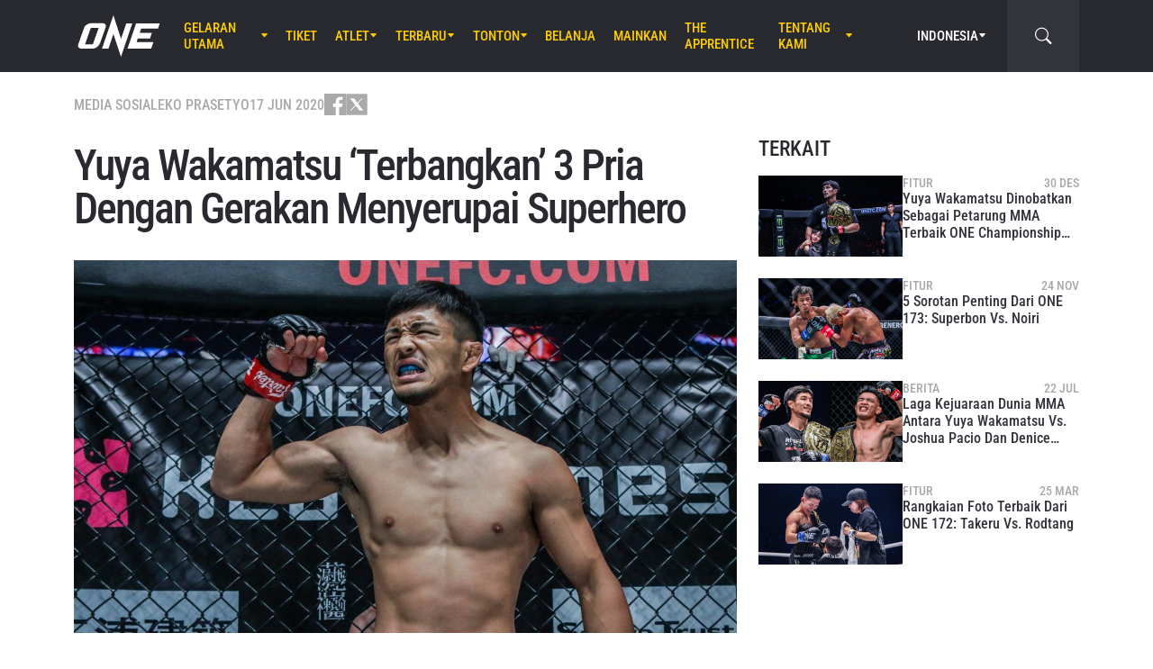

--- FILE ---
content_type: text/html; charset=UTF-8
request_url: https://www.onefc.com/id/mma/yuya-wakamatsu-terbangkan-3-pria-dengan-gerakan-menyerupai-superhero/
body_size: 21071
content:
<!DOCTYPE html>
<html lang="id">
    <head>
        <meta charset="UTF-8" />
        <meta name="viewport" content="width=device-width, initial-scale=1, shrink-to-fit=no" />
                    <link rel="alternate" hreflang="en" href="https://www.onefc.com/mma/yuya-wakamatsu-sends-3-men-flying-with-superhero-style-moves/" />
                    <link rel="alternate" hreflang="x-default" href="https://www.onefc.com/mma/yuya-wakamatsu-sends-3-men-flying-with-superhero-style-moves/" />
                    <link rel="alternate" hreflang="id" href="https://www.onefc.com/id/mma/yuya-wakamatsu-terbangkan-3-pria-dengan-gerakan-menyerupai-superhero/" />
                    <link rel="alternate" hreflang="hi" href="https://www.onefc.com/in/mma/yuya-wakamatsu-sends-3-men-flying-with-superhero-style-moves/" />
                        <title>Yuya Wakamatsu ‘Terbangkan’ 3 Pria Dengan Gerakan Menyerupai Superhero - ONE Championship – The Home Of Martial Arts</title>

<!-- The SEO Framework by Sybre Waaijer -->
<meta name="robots" content="max-snippet:-1,max-image-preview:large,max-video-preview:-1" />
<link rel="canonical" href="https://www.onefc.com/id/mma/yuya-wakamatsu-terbangkan-3-pria-dengan-gerakan-menyerupai-superhero/" />
<meta name="description" content="Simak bagaimana “Little Piranha” mempraktekkan ‘kekuatan super’ ke arah rekan satu timnya di Tribe Tokyo MMA!" />
<meta property="og:type" content="article" />
<meta property="og:locale" content="id_ID" />
<meta property="og:site_name" content="ONE Championship &#8211; The Home Of Martial Arts" />
<meta property="og:title" content="Yuya Wakamatsu ‘Terbangkan’ 3 Pria Dengan Gerakan Menyerupai Superhero" />
<meta property="og:description" content="Simak bagaimana “Little Piranha” mempraktekkan ‘kekuatan super’ ke arah rekan satu timnya di Tribe Tokyo MMA!" />
<meta property="og:url" content="https://www.onefc.com/id/mma/yuya-wakamatsu-terbangkan-3-pria-dengan-gerakan-menyerupai-superhero/" />
<meta property="og:image" content="https://cdn.onefc.com/wp-content/uploads/sites/4/2019/12/Yuya-Wakamatsu-at-ONE-CENTURY-DC-IMGL7207.jpg" />
<meta property="og:image:width" content="1620" />
<meta property="og:image:height" content="1080" />
<meta property="og:image:alt" content="Japanese rising star Yuya Wakamatsu pumps his fist" />
<meta property="article:published_time" content="2020-06-17T04:06:17+00:00" />
<meta property="article:modified_time" content="2020-06-17T04:06:17+00:00" />
<meta property="article:publisher" content="https://www.facebook.com/ONEChampionship" />
<meta name="twitter:card" content="summary_large_image" />
<meta name="twitter:title" content="Yuya Wakamatsu ‘Terbangkan’ 3 Pria Dengan Gerakan Menyerupai Superhero" />
<meta name="twitter:description" content="Simak bagaimana “Little Piranha” mempraktekkan ‘kekuatan super’ ke arah rekan satu timnya di Tribe Tokyo MMA!" />
<meta name="twitter:image" content="https://cdn.onefc.com/wp-content/uploads/sites/4/2019/12/Yuya-Wakamatsu-at-ONE-CENTURY-DC-IMGL7207.jpg" />
<meta name="twitter:image:alt" content="Japanese rising star Yuya Wakamatsu pumps his fist" />
<script type="application/ld+json">{"@context":"https://schema.org","@graph":[{"@type":"WebSite","@id":"https://www.onefc.com/id/#/schema/WebSite","url":"https://www.onefc.com/id/","name":"ONE Championship – The Home Of Martial Arts","description":"The Home Of Martial Arts","inLanguage":"id","potentialAction":{"@type":"SearchAction","target":{"@type":"EntryPoint","urlTemplate":"https://www.onefc.com/id/search/{search_term_string}/"},"query-input":"required name=search_term_string"},"publisher":{"@type":"Organization","@id":"https://www.onefc.com/id/#/schema/Organization","name":"ONE Championship – The Home Of Martial Arts","url":"https://www.onefc.com/id/","logo":{"@type":"ImageObject","url":"https://cdn.onefc.com/wp-content/uploads/sites/4/2020/01/ONE_logo-1024-w.png","contentUrl":"https://cdn.onefc.com/wp-content/uploads/sites/4/2020/01/ONE_logo-1024-w.png","width":1024,"height":1024}}},{"@type":"WebPage","@id":"https://www.onefc.com/id/mma/yuya-wakamatsu-terbangkan-3-pria-dengan-gerakan-menyerupai-superhero/","url":"https://www.onefc.com/id/mma/yuya-wakamatsu-terbangkan-3-pria-dengan-gerakan-menyerupai-superhero/","name":"Yuya Wakamatsu ‘Terbangkan’ 3 Pria Dengan Gerakan Menyerupai Superhero - ONE Championship – The Home Of Martial Arts","description":"Simak bagaimana “Little Piranha” mempraktekkan ‘kekuatan super’ ke arah rekan satu timnya di Tribe Tokyo MMA!","inLanguage":"id","isPartOf":{"@id":"https://www.onefc.com/id/#/schema/WebSite"},"breadcrumb":{"@type":"BreadcrumbList","@id":"https://www.onefc.com/id/#/schema/BreadcrumbList","itemListElement":[{"@type":"ListItem","position":1,"item":"https://www.onefc.com/id/","name":"ONE Championship – The Home Of Martial Arts"},{"@type":"ListItem","position":2,"item":"https://www.onefc.com/id/category/mma/","name":"Bela Diri Campuran"},{"@type":"ListItem","position":3,"name":"Yuya Wakamatsu ‘Terbangkan’ 3 Pria Dengan Gerakan Menyerupai Superhero"}]},"potentialAction":{"@type":"ReadAction","target":"https://www.onefc.com/id/mma/yuya-wakamatsu-terbangkan-3-pria-dengan-gerakan-menyerupai-superhero/"},"datePublished":"2020-06-17T04:06:17+00:00","dateModified":"2020-06-17T04:06:17+00:00","author":{"@type":"Person","@id":"https://www.onefc.com/id/#/schema/Person/674ab89a003d00f09e4550ccfb25e807","name":"Eko Prasetyo","description":"Country Editor untuk Indonesia ini menjalankan kebijakan editorial ONE, mendukung tiap inisiatif organisasi, mendedikasikan waktunya dengan para atlet legendaris dunia, serta melakukan apapun yang memacu adrenalinnya di waktu luang."}}]}</script>
<script type="application/ld+json">{"@context":"https://schema.org","@type":"NewsArticle","mainEntityOfPage":{"@type":"WebPage","@id":"https://www.onefc.com/id/mma/yuya-wakamatsu-terbangkan-3-pria-dengan-gerakan-menyerupai-superhero/"},"headline":"Yuya Wakamatsu ‘Terbangkan’ 3 Pria Dengan Gerakan Menyerupai Superhero","image":{"@type":"ImageObject","url":"https://cdn.onefc.com/wp-content/uploads/sites/4/2019/12/Yuya-Wakamatsu-at-ONE-CENTURY-DC-IMGL7207.jpg","width":1620,"height":1080},"datePublished":"2020-06-17T04:06:17+00:00","dateModified":"2020-06-17T04:06:17+00:00","author":{"@type":"Person","name":"Eko Prasetyo","url":"https://www.onefc.com/id/author/e-prasetyo/"},"publisher":{"@type":"Organization","name":"ONE Championship &#8211; The Home Of Martial Arts","logo":{"@type":"ImageObject","url":"https://cdn.onefc.com/wp-content/uploads/sites/4/2020/01/ONE_logo-1024-w-60x60.png","width":60,"height":60}},"description":"Simak bagaimana “Little Piranha” mempraktekkan ‘kekuatan super’ ke arah rekan satu timnya di Tribe Tokyo MMA!"}</script>
<!-- / The SEO Framework by Sybre Waaijer | 31.59ms meta | 0.60ms boot -->

<link rel='dns-prefetch' href='//fonts.googleapis.com' />
<link rel='stylesheet' id='external-googlefonts-css' href='https://fonts.googleapis.com/css?family=Roboto:400|Roboto+Condensed:300,400,700' type='text/css' media='all' />
<link rel='stylesheet' id='external-bootstrap-css' href='https://cdn.onefc.com/wp-content/themes/onefc/3rd/bootstrap/bootstrap.min.css?ver=5.1.3' type='text/css' media='all' />
<link rel='stylesheet' id='external-bootstrap-icons-css' href='https://cdn.onefc.com/wp-content/themes/onefc/3rd/bootstrap-icons/bootstrap-icons.css?ver=1.8.1' type='text/css' media='all' />
<link rel='stylesheet' id='merged-style-css' href='https://cdn.onefc.com/wp-content/themes/onefc/assets/style-6e0b7b52115e06b861311f14db32ab70-1769179668.min.css' type='text/css' media='all' />
<script type="text/javascript" src="https://cdn.onefc.com/wp-content/themes/onefc/3rd/cookie/cookie.min.js?ver=1.4.2" id="external-cookie-js"></script>
<script type="text/javascript" src="https://cdn.onefc.com/wp-content/themes/onefc/3rd/bootstrap/bootstrap.min.js?ver=5.1.3" id="external-bootstrap-js"></script>
                                <script>
                            window.dataLayer = window.dataLayer || [];
                            dataLayer.push({"taxonomies":"Bela Diri Campuran, Media Sosial, Tribe Tokyo MMA, Yuya Wakamatsu"});
                        </script>
                                <script>(function(w,d,s,l,i){w[l]=w[l]||[];w[l].push({'gtm.start':
            new Date().getTime(),event:'gtm.js'});var f=d.getElementsByTagName(s)[0],
            j=d.createElement(s),dl=l!='dataLayer'?'&l='+l:'';j.async=true;j.src=
            'https://www.googletagmanager.com/gtm.js?id='+i+dl;f.parentNode.insertBefore(j,f);
            })(window,document,'script','dataLayer','GTM-T48TBM2');</script>
                    <style id='global-styles-inline-css' type='text/css'>
:root{--wp--preset--aspect-ratio--square: 1;--wp--preset--aspect-ratio--4-3: 4/3;--wp--preset--aspect-ratio--3-4: 3/4;--wp--preset--aspect-ratio--3-2: 3/2;--wp--preset--aspect-ratio--2-3: 2/3;--wp--preset--aspect-ratio--16-9: 16/9;--wp--preset--aspect-ratio--9-16: 9/16;--wp--preset--color--black: #000000;--wp--preset--color--cyan-bluish-gray: #abb8c3;--wp--preset--color--white: #ffffff;--wp--preset--color--pale-pink: #f78da7;--wp--preset--color--vivid-red: #cf2e2e;--wp--preset--color--luminous-vivid-orange: #ff6900;--wp--preset--color--luminous-vivid-amber: #fcb900;--wp--preset--color--light-green-cyan: #7bdcb5;--wp--preset--color--vivid-green-cyan: #00d084;--wp--preset--color--pale-cyan-blue: #8ed1fc;--wp--preset--color--vivid-cyan-blue: #0693e3;--wp--preset--color--vivid-purple: #9b51e0;--wp--preset--gradient--vivid-cyan-blue-to-vivid-purple: linear-gradient(135deg,rgb(6,147,227) 0%,rgb(155,81,224) 100%);--wp--preset--gradient--light-green-cyan-to-vivid-green-cyan: linear-gradient(135deg,rgb(122,220,180) 0%,rgb(0,208,130) 100%);--wp--preset--gradient--luminous-vivid-amber-to-luminous-vivid-orange: linear-gradient(135deg,rgb(252,185,0) 0%,rgb(255,105,0) 100%);--wp--preset--gradient--luminous-vivid-orange-to-vivid-red: linear-gradient(135deg,rgb(255,105,0) 0%,rgb(207,46,46) 100%);--wp--preset--gradient--very-light-gray-to-cyan-bluish-gray: linear-gradient(135deg,rgb(238,238,238) 0%,rgb(169,184,195) 100%);--wp--preset--gradient--cool-to-warm-spectrum: linear-gradient(135deg,rgb(74,234,220) 0%,rgb(151,120,209) 20%,rgb(207,42,186) 40%,rgb(238,44,130) 60%,rgb(251,105,98) 80%,rgb(254,248,76) 100%);--wp--preset--gradient--blush-light-purple: linear-gradient(135deg,rgb(255,206,236) 0%,rgb(152,150,240) 100%);--wp--preset--gradient--blush-bordeaux: linear-gradient(135deg,rgb(254,205,165) 0%,rgb(254,45,45) 50%,rgb(107,0,62) 100%);--wp--preset--gradient--luminous-dusk: linear-gradient(135deg,rgb(255,203,112) 0%,rgb(199,81,192) 50%,rgb(65,88,208) 100%);--wp--preset--gradient--pale-ocean: linear-gradient(135deg,rgb(255,245,203) 0%,rgb(182,227,212) 50%,rgb(51,167,181) 100%);--wp--preset--gradient--electric-grass: linear-gradient(135deg,rgb(202,248,128) 0%,rgb(113,206,126) 100%);--wp--preset--gradient--midnight: linear-gradient(135deg,rgb(2,3,129) 0%,rgb(40,116,252) 100%);--wp--preset--font-size--small: 13px;--wp--preset--font-size--medium: 20px;--wp--preset--font-size--large: 36px;--wp--preset--font-size--x-large: 42px;--wp--preset--spacing--20: 0.44rem;--wp--preset--spacing--30: 0.67rem;--wp--preset--spacing--40: 1rem;--wp--preset--spacing--50: 1.5rem;--wp--preset--spacing--60: 2.25rem;--wp--preset--spacing--70: 3.38rem;--wp--preset--spacing--80: 5.06rem;--wp--preset--shadow--natural: 6px 6px 9px rgba(0, 0, 0, 0.2);--wp--preset--shadow--deep: 12px 12px 50px rgba(0, 0, 0, 0.4);--wp--preset--shadow--sharp: 6px 6px 0px rgba(0, 0, 0, 0.2);--wp--preset--shadow--outlined: 6px 6px 0px -3px rgb(255, 255, 255), 6px 6px rgb(0, 0, 0);--wp--preset--shadow--crisp: 6px 6px 0px rgb(0, 0, 0);}:where(.is-layout-flex){gap: 0.5em;}:where(.is-layout-grid){gap: 0.5em;}body .is-layout-flex{display: flex;}.is-layout-flex{flex-wrap: wrap;align-items: center;}.is-layout-flex > :is(*, div){margin: 0;}body .is-layout-grid{display: grid;}.is-layout-grid > :is(*, div){margin: 0;}:where(.wp-block-columns.is-layout-flex){gap: 2em;}:where(.wp-block-columns.is-layout-grid){gap: 2em;}:where(.wp-block-post-template.is-layout-flex){gap: 1.25em;}:where(.wp-block-post-template.is-layout-grid){gap: 1.25em;}.has-black-color{color: var(--wp--preset--color--black) !important;}.has-cyan-bluish-gray-color{color: var(--wp--preset--color--cyan-bluish-gray) !important;}.has-white-color{color: var(--wp--preset--color--white) !important;}.has-pale-pink-color{color: var(--wp--preset--color--pale-pink) !important;}.has-vivid-red-color{color: var(--wp--preset--color--vivid-red) !important;}.has-luminous-vivid-orange-color{color: var(--wp--preset--color--luminous-vivid-orange) !important;}.has-luminous-vivid-amber-color{color: var(--wp--preset--color--luminous-vivid-amber) !important;}.has-light-green-cyan-color{color: var(--wp--preset--color--light-green-cyan) !important;}.has-vivid-green-cyan-color{color: var(--wp--preset--color--vivid-green-cyan) !important;}.has-pale-cyan-blue-color{color: var(--wp--preset--color--pale-cyan-blue) !important;}.has-vivid-cyan-blue-color{color: var(--wp--preset--color--vivid-cyan-blue) !important;}.has-vivid-purple-color{color: var(--wp--preset--color--vivid-purple) !important;}.has-black-background-color{background-color: var(--wp--preset--color--black) !important;}.has-cyan-bluish-gray-background-color{background-color: var(--wp--preset--color--cyan-bluish-gray) !important;}.has-white-background-color{background-color: var(--wp--preset--color--white) !important;}.has-pale-pink-background-color{background-color: var(--wp--preset--color--pale-pink) !important;}.has-vivid-red-background-color{background-color: var(--wp--preset--color--vivid-red) !important;}.has-luminous-vivid-orange-background-color{background-color: var(--wp--preset--color--luminous-vivid-orange) !important;}.has-luminous-vivid-amber-background-color{background-color: var(--wp--preset--color--luminous-vivid-amber) !important;}.has-light-green-cyan-background-color{background-color: var(--wp--preset--color--light-green-cyan) !important;}.has-vivid-green-cyan-background-color{background-color: var(--wp--preset--color--vivid-green-cyan) !important;}.has-pale-cyan-blue-background-color{background-color: var(--wp--preset--color--pale-cyan-blue) !important;}.has-vivid-cyan-blue-background-color{background-color: var(--wp--preset--color--vivid-cyan-blue) !important;}.has-vivid-purple-background-color{background-color: var(--wp--preset--color--vivid-purple) !important;}.has-black-border-color{border-color: var(--wp--preset--color--black) !important;}.has-cyan-bluish-gray-border-color{border-color: var(--wp--preset--color--cyan-bluish-gray) !important;}.has-white-border-color{border-color: var(--wp--preset--color--white) !important;}.has-pale-pink-border-color{border-color: var(--wp--preset--color--pale-pink) !important;}.has-vivid-red-border-color{border-color: var(--wp--preset--color--vivid-red) !important;}.has-luminous-vivid-orange-border-color{border-color: var(--wp--preset--color--luminous-vivid-orange) !important;}.has-luminous-vivid-amber-border-color{border-color: var(--wp--preset--color--luminous-vivid-amber) !important;}.has-light-green-cyan-border-color{border-color: var(--wp--preset--color--light-green-cyan) !important;}.has-vivid-green-cyan-border-color{border-color: var(--wp--preset--color--vivid-green-cyan) !important;}.has-pale-cyan-blue-border-color{border-color: var(--wp--preset--color--pale-cyan-blue) !important;}.has-vivid-cyan-blue-border-color{border-color: var(--wp--preset--color--vivid-cyan-blue) !important;}.has-vivid-purple-border-color{border-color: var(--wp--preset--color--vivid-purple) !important;}.has-vivid-cyan-blue-to-vivid-purple-gradient-background{background: var(--wp--preset--gradient--vivid-cyan-blue-to-vivid-purple) !important;}.has-light-green-cyan-to-vivid-green-cyan-gradient-background{background: var(--wp--preset--gradient--light-green-cyan-to-vivid-green-cyan) !important;}.has-luminous-vivid-amber-to-luminous-vivid-orange-gradient-background{background: var(--wp--preset--gradient--luminous-vivid-amber-to-luminous-vivid-orange) !important;}.has-luminous-vivid-orange-to-vivid-red-gradient-background{background: var(--wp--preset--gradient--luminous-vivid-orange-to-vivid-red) !important;}.has-very-light-gray-to-cyan-bluish-gray-gradient-background{background: var(--wp--preset--gradient--very-light-gray-to-cyan-bluish-gray) !important;}.has-cool-to-warm-spectrum-gradient-background{background: var(--wp--preset--gradient--cool-to-warm-spectrum) !important;}.has-blush-light-purple-gradient-background{background: var(--wp--preset--gradient--blush-light-purple) !important;}.has-blush-bordeaux-gradient-background{background: var(--wp--preset--gradient--blush-bordeaux) !important;}.has-luminous-dusk-gradient-background{background: var(--wp--preset--gradient--luminous-dusk) !important;}.has-pale-ocean-gradient-background{background: var(--wp--preset--gradient--pale-ocean) !important;}.has-electric-grass-gradient-background{background: var(--wp--preset--gradient--electric-grass) !important;}.has-midnight-gradient-background{background: var(--wp--preset--gradient--midnight) !important;}.has-small-font-size{font-size: var(--wp--preset--font-size--small) !important;}.has-medium-font-size{font-size: var(--wp--preset--font-size--medium) !important;}.has-large-font-size{font-size: var(--wp--preset--font-size--large) !important;}.has-x-large-font-size{font-size: var(--wp--preset--font-size--x-large) !important;}
/*# sourceURL=global-styles-inline-css */
</style>
</head>

    
    <body class="wp-singular post-template-default single single-post postid-237140 single-format-standard wp-theme-onefc" >

                    <nav id="site-navbar">

    <div class="container main-menu">
        <div class="brand-logo">
            <a href="https://www.onefc.com/id">
                <svg width="732" height="380" viewBox="0 0 732 380">
    <path d="M317.4,8l67.4,206.4l46.7-135.5h52.9l-99.8,293.4l-67.2-199.7l-43.6,128.4h-57.1L317.4,8z M189,270.9
        c-4.4,5.6-9.3,10.6-14.9,15c-5.5,4.4-11.6,8-18.1,10.8c-6.5,2.8-13.1,4.2-19.7,4.2H37.7c-6.1,0-11.5-1-16.2-2.9
        c-4.7-1.9-8.5-4.6-11.4-8c-2.9-3.4-4.6-7.4-5.2-12.1c-0.6-4.6,0.3-9.8,2.6-15.4l51.8-147.1c2.5-6.1,6.3-11.5,11.5-16.3
        C76,94.3,81.7,90.3,88,86.8c6.2-3.4,12.8-6,19.6-7.9c6.8-1.8,13.1-2.7,18.9-2.7h92.2c6.3,0,11.9,1,16.5,3.1c4.7,2.1,8.3,4.9,11,8.6
        c2.6,3.7,4.2,7.9,4.7,12.8c0.5,4.9-0.4,10.1-2.8,15.7l-48.9,137.2C196.8,259.6,193.4,265.3,189,270.9z M187.4,118.9h-69.7
        L67.3,262.7h69L187.4,118.9z M517.9,78.9h209.3L712,123.8H563.2L549.8,163l107.8-0.1l-16.9,49H532.9l-10.8,31.6l148.5-0.1l-19.6,57
        H442.1L517.9,78.9z"/>
</svg>
            </a>
        </div>
        <ul id="primary-menu" class="menu"><li id="menu-item-207589" class="menu-item menu-item-type-post_type_archive menu-item-object-event menu-item-has-children menu-item-207589"><a href="https://www.onefc.com/id/events/">Gelaran Utama</a>
<ul class="sub-menu">
	<li id="menu-item-322607" class="menu-item menu-item-type-post_type_archive menu-item-object-event menu-item-322607"><a href="https://www.onefc.com/id/events/">Seluruh Gelaran</a></li>
	<li id="menu-item-322608" class="menu-item menu-item-type-custom menu-item-object-custom menu-item-322608"><a href="https://www.onefc.com/id/events/#upcoming">Gelaran Mendatang</a></li>
	<li id="menu-item-322609" class="menu-item menu-item-type-custom menu-item-object-custom menu-item-322609"><a href="https://www.onefc.com/id/events/#past">Gelaran Sebelumnya</a></li>
</ul>
</li>
<li id="menu-item-322606" class="menu-item menu-item-type-post_type menu-item-object-page menu-item-322606"><a href="https://www.onefc.com/id/tickets/">Tiket</a></li>
<li id="menu-item-205633" class="menu-item menu-item-type-custom menu-item-object-custom menu-item-has-children menu-item-205633"><a href="/id/world-champions/">Atlet</a>
<ul class="sub-menu">
	<li id="menu-item-200245" class="menu-item menu-item-type-post_type_archive menu-item-object-athlete menu-item-200245"><a href="https://www.onefc.com/id/athletes/">Seluruh Atlet</a></li>
	<li id="menu-item-205632" class="menu-item menu-item-type-custom menu-item-object-custom menu-item-205632"><a href="/id/world-champions/">Juara Dunia</a></li>
	<li id="menu-item-219812" class="menu-item menu-item-type-custom menu-item-object-custom menu-item-219812"><a href="/id/world-grand-prix-champions/">Juara World Grand Prix</a></li>
	<li id="menu-item-417538" class="menu-item menu-item-type-post_type menu-item-object-page menu-item-417538"><a href="https://www.onefc.com/id/peringkat-atlet/">Peringkat Atlet</a></li>
</ul>
</li>
<li id="menu-item-144046" class="menu-item menu-item-type-post_type menu-item-object-page current_page_parent menu-item-has-children menu-item-144046"><a href="https://www.onefc.com/id/latest/">Terbaru</a>
<ul class="sub-menu">
	<li id="menu-item-336794" class="menu-item menu-item-type-custom menu-item-object-custom menu-item-336794"><a href="https://onefc.com/id/latest/">Berita Terbaru</a></li>
	<li id="menu-item-200974" class="menu-item menu-item-type-taxonomy menu-item-object-category menu-item-200974"><a href="https://www.onefc.com/id/category/news/">Berita</a></li>
	<li id="menu-item-200973" class="menu-item menu-item-type-taxonomy menu-item-object-category menu-item-200973"><a href="https://www.onefc.com/id/category/features/">Fitur</a></li>
	<li id="menu-item-200975" class="menu-item menu-item-type-taxonomy menu-item-object-category menu-item-200975"><a href="https://www.onefc.com/id/category/lifestyle/">Gaya Hidup</a></li>
	<li id="menu-item-330624" class="menu-item menu-item-type-taxonomy menu-item-object-category current-post-ancestor current-menu-parent current-post-parent menu-item-330624"><a href="https://www.onefc.com/id/category/social-media/">Media Sosial</a></li>
	<li id="menu-item-201652" class="menu-item menu-item-type-taxonomy menu-item-object-category menu-item-201652"><a href="https://www.onefc.com/id/category/opinion/">Opini</a></li>
	<li id="menu-item-330625" class="menu-item menu-item-type-taxonomy menu-item-object-category menu-item-330625"><a href="https://www.onefc.com/id/category/advice/">Tips Dan Trik</a></li>
	<li id="menu-item-200976" class="menu-item menu-item-type-taxonomy menu-item-object-category menu-item-200976"><a href="https://www.onefc.com/id/category/press-releases/">Siaran Pers</a></li>
	<li id="menu-item-205791" class="menu-item menu-item-type-taxonomy menu-item-object-category menu-item-205791"><a href="https://www.onefc.com/id/category/live-results/">Hasil Laga</a></li>
	<li id="menu-item-336795" class="menu-item menu-item-type-custom menu-item-object-custom menu-item-336795"><a href="https://www.onefc.com/inmedia/">ONE Di Media</a></li>
</ul>
</li>
<li id="menu-item-207612" class="menu-item menu-item-type-post_type_archive menu-item-object-video menu-item-has-children menu-item-207612"><a href="https://www.onefc.com/id/videos/">Tonton</a>
<ul class="sub-menu">
	<li id="menu-item-336797" class="menu-item menu-item-type-custom menu-item-object-custom menu-item-336797"><a href="https://www.onefc.com/id/videos/">Semua Video</a></li>
	<li id="menu-item-336799" class="menu-item menu-item-type-custom menu-item-object-custom menu-item-336799"><a target="_blank" href="https://watch.onefc.com/">ONE Fight Night [Regional]</a></li>
	<li id="menu-item-336800" class="menu-item menu-item-type-custom menu-item-object-custom menu-item-336800"><a target="_blank" href="https://watch.onefc.com/">ONE Friday Fights [Regional]</a></li>
	<li id="menu-item-207613" class="menu-item menu-item-type-taxonomy menu-item-object-video_playlist menu-item-207613"><a href="https://www.onefc.com/id/playlists/highlights/">Sorotan Utama</a></li>
	<li id="menu-item-336798" class="menu-item menu-item-type-custom menu-item-object-custom menu-item-336798"><a href="https://www.onefc.com/id/playlists/features/">Fitur</a></li>
</ul>
</li>
<li id="menu-item-144057" class="menu-item menu-item-type-custom menu-item-object-custom menu-item-144057"><a target="_blank" href="https://shop.onechampionship.id/en/">Belanja</a></li>
<li id="menu-item-336796" class="menu-item menu-item-type-custom menu-item-object-custom menu-item-336796"><a href="https://games.onefc.com/?utm_source=one_web&#038;utm_medium=menu">Mainkan</a></li>
<li id="menu-item-259016" class="menu-item menu-item-type-custom menu-item-object-custom menu-item-259016"><a target="_blank" href="https://www.onefc.com/TheApprentice/">The Apprentice</a></li>
<li id="menu-item-144049" class="menu-item menu-item-type-post_type menu-item-object-page menu-item-has-children menu-item-144049"><a href="https://www.onefc.com/id/about-us/">Tentang Kami</a>
<ul class="sub-menu">
	<li id="menu-item-330631" class="menu-item menu-item-type-post_type menu-item-object-page menu-item-330631"><a href="https://www.onefc.com/id/one-championship/">ONE Championship</a></li>
	<li id="menu-item-322335" class="menu-item menu-item-type-custom menu-item-object-custom menu-item-322335"><a href="https://groupone-holdings.com/id/">Group ONE Holdings</a></li>
	<li id="menu-item-335480" class="menu-item menu-item-type-custom menu-item-object-custom menu-item-335480"><a href="https://groupone-holdings.com/id/#senior-leadership">Kepemimpinan Senior</a></li>
	<li id="menu-item-335481" class="menu-item menu-item-type-custom menu-item-object-custom menu-item-335481"><a href="https://groupone-holdings.com/id/#board-of-directors">Dewan Direktur</a></li>
	<li id="menu-item-330633" class="menu-item menu-item-type-post_type menu-item-object-page menu-item-330633"><a href="https://www.onefc.com/id/martial-arts/">Seni Bela Diri</a></li>
	<li id="menu-item-330623" class="menu-item menu-item-type-post_type menu-item-object-page menu-item-330623"><a href="https://www.onefc.com/id/shows/">Gelaran ONE</a></li>
	<li id="menu-item-330632" class="menu-item menu-item-type-custom menu-item-object-custom menu-item-330632"><a href="https://www.oneesports.gg/">ONE Esports</a></li>
	<li id="menu-item-144056" class="menu-item menu-item-type-post_type menu-item-object-page menu-item-144056"><a href="https://www.onefc.com/id/global-citizen/">Global Citizen</a></li>
	<li id="menu-item-144050" class="menu-item menu-item-type-post_type menu-item-object-page menu-item-144050"><a href="https://www.onefc.com/id/contact-us/">Hubungi Kami</a></li>
</ul>
</li>
</ul>
<template id="events-upcoming">
    <ul class="sub-menu">
        <li class="menu-item menu-item-card">
    <a href="https://www.onefc.com/id/events/one-friday-fights-140/">
        <div>
            <img width="1800" height="1200" src="https://cdn.onefc.com/wp-content/uploads/sites/4/2025/12/260130-BKK-OFF140-1800x1200px.jpg" class="attachment- size- wp-post-image" alt="260130 BKK OFF140 1800x1200px" sizes="160px" decoding="async" fetchpriority="high" srcset="https://cdn.onefc.com/wp-content/uploads/sites/4/2025/12/260130-BKK-OFF140-1800x1200px.jpg 1800w, https://cdn.onefc.com/wp-content/uploads/sites/4/2025/12/260130-BKK-OFF140-1800x1200px-600x400.jpg 600w, https://cdn.onefc.com/wp-content/uploads/sites/4/2025/12/260130-BKK-OFF140-1800x1200px-1200x800.jpg 1200w, https://cdn.onefc.com/wp-content/uploads/sites/4/2025/12/260130-BKK-OFF140-1800x1200px-768x512.jpg 768w, https://cdn.onefc.com/wp-content/uploads/sites/4/2025/12/260130-BKK-OFF140-1800x1200px-1536x1024.jpg 1536w, https://cdn.onefc.com/wp-content/uploads/sites/4/2025/12/260130-BKK-OFF140-1800x1200px-300x200.jpg 300w" />        </div>
        <div>
                            <div class="desc">
                    <div class="datetime"
                        data-timestamp="1769772600"
                        data-pattern="M j (D) G:i T"
                    ></div>
                    <div class="location">Lumpinee Stadium, Bangkok</div>
                </div>
                        <span class="title">ONE Friday Fights 140</span>
        </div>
    </a>
</li>
<li class="menu-item menu-item-card">
    <a href="https://www.onefc.com/id/events/one-friday-fights-141/">
        <div>
            <img width="1800" height="1200" src="https://cdn.onefc.com/wp-content/uploads/sites/4/2025/12/OFF-event-generic-1800x1200px-1.jpg" class="attachment- size- wp-post-image" alt="OFF event generic 1800x1200px 1" sizes="160px" decoding="async" srcset="https://cdn.onefc.com/wp-content/uploads/sites/4/2025/12/OFF-event-generic-1800x1200px-1.jpg 1800w, https://cdn.onefc.com/wp-content/uploads/sites/4/2025/12/OFF-event-generic-1800x1200px-1-600x400.jpg 600w, https://cdn.onefc.com/wp-content/uploads/sites/4/2025/12/OFF-event-generic-1800x1200px-1-1200x800.jpg 1200w, https://cdn.onefc.com/wp-content/uploads/sites/4/2025/12/OFF-event-generic-1800x1200px-1-768x512.jpg 768w, https://cdn.onefc.com/wp-content/uploads/sites/4/2025/12/OFF-event-generic-1800x1200px-1-1536x1024.jpg 1536w, https://cdn.onefc.com/wp-content/uploads/sites/4/2025/12/OFF-event-generic-1800x1200px-1-300x200.jpg 300w" />        </div>
        <div>
                            <div class="desc">
                    <div class="datetime"
                        data-timestamp="1770377400"
                        data-pattern="M j (D) G:i T"
                    ></div>
                    <div class="location">Lumpinee Stadium, Bangkok</div>
                </div>
                        <span class="title">ONE Friday Fights 141</span>
        </div>
    </a>
</li>
    </ul>
</template>

<script>
    document.addEventListener('DOMContentLoaded', () => {
        const eventsItem = document.querySelector('#primary-menu .menu-item.menu-item-type-post_type_archive.menu-item-object-event');
        const eventsUpcomingTemplate = document.querySelector('#events-upcoming');

        if (!eventsItem ||
            !eventsUpcomingTemplate ||
            !eventsUpcomingTemplate.content ||
            !eventsUpcomingTemplate.content.querySelector('ul.sub-menu')) {
            return;
        }

        eventsItem.classList.add('menu-item-has-children');
        const eventsSubmenu = eventsItem.querySelector('ul.sub-menu');
        if (eventsSubmenu) {
            // submenu exists, prefix items from "sub-menu"
            const eventsUpcomingListItems = eventsUpcomingTemplate.content.querySelectorAll('ul.sub-menu > li');
            eventsSubmenu.prepend(...eventsUpcomingListItems);
        } else {
            // no submenu, append full template content
            eventsItem.appendChild(eventsUpcomingTemplate.content);
        }

        siteContentUpdated();
    });
</script>
        
<ul id="language-menu" class="menu">
    <li class="menu-item menu-item-has-children">
            <a href="https://www.onefc.com/id/"
        hreflang="id"
        target=""
    >
        Indonesia    </a>
        <ul class="sub-menu">
                            <li class="menu-item">    <a href="https://www.onefc.com"
        hreflang="en"
        target=""
    >
        English    </a>
</li>
                            <li class="menu-item">    <a href="https://www.onefc.com/cn/"
        hreflang="zh"
        target=""
    >
        简体中文    </a>
</li>
                            <li class="menu-item">    <a href="https://www.onefc.com/jp/"
        hreflang="ja"
        target=""
    >
        日本語    </a>
</li>
                            <li class="menu-item">    <a href="https://www.onefc.com/th/"
        hreflang="th"
        target=""
    >
        ไทย    </a>
</li>
                            <li class="menu-item">    <a href="https://www.onefc.com/in/"
        hreflang="hi"
        target=""
    >
        हिन्दी    </a>
</li>
                            <li class="menu-item">    <a href="https://www.onefc.com/ar/"
        hreflang="ar"
        target=""
    >
        العربية    </a>
</li>
                    </ul>
    </li>
</ul>

<script>
    document.addEventListener('DOMContentLoaded', () => {
        cookie.defaults.path = '/';
        cookie.defaults.expires = '1801283440';
        cookie.defaults.sameSite = 'Lax';

        document.querySelectorAll('#language-menu a').forEach(link => {
            link.addEventListener('click', () => {
                cookie.set('language', link.hreflang, { expires: 365 });
            });
        });

                                cookie.set('language', 'id', { expires: 365 });
            });
</script>
        <div id="searchbar">
    <form action="https://www.onefc.com/id" role="search">
        <input class="form-control" type="text" name="s" aria-label="search" placeholder="Cari" />
    </form>
    <a class="toggle" href="javascript:;">
        <i class="bi bi-search"></i>
    </a>
</div>

<script>
    document.addEventListener('DOMContentLoaded', () => {
        const mainMenu = document.querySelector('#site-navbar .main-menu');
        const bar = document.querySelector('#searchbar');
        const form = bar.querySelector('form');
        const menuFirstChild = document.querySelector('#primary-menu > li:first-child');

        function getFormOpenWidthValue() {
            const formRect = form.getBoundingClientRect();
            if (window.matchMedia('(max-width: 1199px)').matches) {
                const mainMenuRect = mainMenu.getBoundingClientRect();
                if (window.matchMedia('(max-width: 575px)').matches) {
                    return `${formRect.left - mainMenuRect.left}px`;
                } else {
                    return `calc(${formRect.left - mainMenuRect.left}px - .75rem)`;
                }
            } else {
                const menuFcRect = menuFirstChild.getBoundingClientRect();
                return `${formRect.left - menuFcRect.left}px`;
            }
        }

        function barToggleClick() {
            if (bar.classList.toggle('js-show')) {
                form.style.width = getFormOpenWidthValue();
                setTimeout(() => form.querySelector('input[type="text"]').focus());
            } else {
                form.style.width = '0';
            }
        }

        bar.querySelector('.toggle').addEventListener('click', barToggleClick);

        bar.querySelector('form input').addEventListener('keydown', event => {
            if (event.keyCode == 27) { // ESC key
                event.target.blur();
                barToggleClick();
            }
        });

        window.closeSiteNavbarSearchBar = () => {
            if (bar.classList.contains('js-show')) {
                barToggleClick();
            }
        };
    });
</script>
        <div class="mobile-toggle d-xl-none">
            <a href="javascript:;">
                <i class="icon-open bi bi-list"></i>
                <i class="icon-close bi bi-x"></i>
            </a>
        </div>
    </div>

    <div class="mobile-menu-popup">
    <div class="container">
        <ul id="primary-mobile-menu" class="my-3">
            <li class="menu-item">
                <a href="https://www.onefc.com/id">
                    Laman Utama                </a>
            </li>
        </ul>
        
<div class="icon-links-bar d-flex align-items-center flex-wrap gap-2 is-contrast gap-3 my-4">
                <a href="https://www.facebook.com/ONEChampionship/" target="_blank" rel="nofollow">
            <svg width="24" height="24" viewBox="4 4 24 24">
    <path d="M28 4H4V28H16.828V18.7187H13.704V15.0853H16.828V12.412C16.828 9.31333 18.7227 7.624 21.488 7.624C22.42 7.62133 23.3507 7.66933 24.2773 7.764V11.004H22.3733C20.8667 11.004 20.5733 11.716 20.5733 12.7667V15.08H24.1733L23.7053 18.7133H20.552V28H28V4Z" />
</svg>
        </a>
            <a href="https://twitter.com/onechampionship" target="_blank" rel="nofollow">
            <svg width="24" height="24" viewBox="0 0 256 256">
    <g transform="translate(1.4065934065934016 1.4065934065934016) scale(2.81 2.81)" >
        <path transform="matrix(1 0 0 1 0 0)" d="M 0 0 v 90 h 90 V 0 H 0 z M 56.032 70.504 L 41.054 50.477 L 22.516 70.504 h -4.765 L 38.925 47.63 L 17.884 19.496 h 16.217 L 47.895 37.94 l 17.072 -18.444 h 4.765 L 50.024 40.788 l 22.225 29.716 H 56.032 z" />
    </g>
</svg>
        </a>
            <a href="https://www.instagram.com/onechampionship/" target="_blank" rel="nofollow">
            <svg width="24" height="24" viewBox="4 4 24 24">
    <path d="M4 4V28H28V4H4ZM24 6.66667C24.736 6.66667 25.3333 7.264 25.3333 8C25.3333 8.736 24.736 9.33333 24 9.33333C23.264 9.33333 22.6667 8.736 22.6667 8C22.6667 7.264 23.264 6.66667 24 6.66667ZM16 9.33333C19.6813 9.33333 22.6667 12.3187 22.6667 16C22.6667 19.6813 19.6813 22.6667 16 22.6667C12.3187 22.6667 9.33333 19.6813 9.33333 16C9.33333 12.3187 12.3187 9.33333 16 9.33333ZM16 12C14.9391 12 13.9217 12.4214 13.1716 13.1716C12.4214 13.9217 12 14.9391 12 16C12 17.0609 12.4214 18.0783 13.1716 18.8284C13.9217 19.5786 14.9391 20 16 20C17.0609 20 18.0783 19.5786 18.8284 18.8284C19.5786 18.0783 20 17.0609 20 16C20 14.9391 19.5786 13.9217 18.8284 13.1716C18.0783 12.4214 17.0609 12 16 12Z" />
</svg>
        </a>
            <a href="https://www.youtube.com/onechampionship" target="_blank" rel="nofollow">
            <svg width="24" height="24" viewBox="4 4 24 24">
    <path fill-rule="evenodd" clip-rule="evenodd" d="M4 4H28V28H4V4ZM19.19 16L14 19V13L19.19 16ZM25.84 13.07C25.78 12.27 25.69 11.64 25.56 11.17C25.31 10.27 24.73 9.69 23.83 9.44C22.8 9.16 20.19 9 16 9L14.41 9.06C13.31 9.06 12.12 9.09 10.82 9.16C9.5 9.22 8.64 9.31 8.17 9.44C7.27 9.69 6.69 10.27 6.44 11.17C6.16 12.2 6 13.81 6 16L6.06 16.84C6.06 17.44 6.09 18.13 6.16 18.93C6.22 19.73 6.31 20.36 6.44 20.83C6.69 21.73 7.27 22.31 8.17 22.56C9.2 22.84 11.81 23 16 23L17.59 22.94C18.69 22.94 19.88 22.91 21.18 22.84C22.5 22.78 23.36 22.69 23.83 22.56C24.73 22.31 25.31 21.73 25.56 20.83C25.84 19.8 26 18.19 26 16L25.94 15.16C25.94 14.56 25.91 13.87 25.84 13.07Z" />
</svg>
        </a>
            <a href="https://www.weibo.com/onefc" target="_blank" rel="nofollow">
            <svg width="24" height="24" viewBox="4 4 24 24">
    <path fill-rule="evenodd" clip-rule="evenodd" d="M4 4H28V28H4V4ZM19.5963 8.11474C21.3846 7.73926 23.3226 8.28763 24.6362 9.72599C25.9493 11.1628 26.3046 13.1213 25.7436 14.8398V14.8424C25.6132 15.2394 25.1811 15.4569 24.779 15.3286C24.3754 15.1999 24.1552 14.7741 24.2856 14.3766V14.3761C24.685 13.1547 24.431 11.761 23.4992 10.7391C22.5648 9.71781 21.1883 9.32744 19.9157 9.59417C19.5018 9.6819 19.0945 9.42078 19.0067 9.01195C18.9185 8.60412 19.1823 8.20246 19.5958 8.11474H19.5963ZM8.01738 19.5274C8.23297 21.6742 11.0908 23.152 14.4021 22.8294C17.7128 22.5057 20.2221 20.5036 20.0082 18.3563C19.7926 16.21 16.9353 14.7322 13.6235 15.0558C10.3132 15.379 7.80235 17.3811 8.01738 19.5274ZM21.023 15.7029L21.0241 15.7032C22.1715 16.0546 23.4483 16.9041 23.4483 18.4015C23.4483 20.8796 19.83 24 14.3907 24C10.2416 24 6 22.0143 6 18.7482C6 17.0411 7.09549 15.0661 8.98199 13.202C11.5012 10.7151 14.4395 9.58244 15.5438 10.6741C16.031 11.1547 16.0788 11.9878 15.7651 12.9824C15.6068 13.4666 16.1996 13.2235 16.2388 13.2074C16.2402 13.2069 16.2408 13.2066 16.2408 13.2066C18.2769 12.3648 20.0534 12.315 20.7031 13.2317C21.0491 13.7195 21.0163 14.4044 20.6969 15.1974C20.549 15.5632 20.7416 15.62 21.023 15.7029ZM22.6185 11.5236C21.9791 10.8234 21.0359 10.5572 20.1642 10.7403C19.8079 10.8152 19.5804 11.1615 19.6578 11.5133C19.7331 11.8637 20.0837 12.0894 20.4385 12.013V12.014C20.8655 11.9247 21.3267 12.0545 21.6394 12.3956C21.9526 12.7383 22.0362 13.2051 21.9017 13.6144H21.9027C21.791 13.956 21.9806 14.3238 22.3265 14.4346C22.6735 14.5439 23.0448 14.3572 23.1565 14.015C23.4304 13.178 23.259 12.2239 22.6185 11.5236ZM14.012 19.1492C14.2131 19.2308 14.4691 19.1369 14.5844 18.9415C14.6951 18.7445 14.6234 18.5234 14.4234 18.4515C14.2266 18.3741 13.9809 18.4674 13.8656 18.6583C13.7529 18.8512 13.8147 19.0692 14.012 19.1492ZM12.0071 20.7717C12.5234 21.0041 13.209 20.783 13.53 20.2792C13.8437 19.7688 13.6786 19.1872 13.1597 18.9686C12.647 18.7562 11.9837 18.9743 11.6679 19.4646C11.348 19.9566 11.4981 20.5429 12.0071 20.7717ZM10.6919 18.45C11.376 17.0783 13.1571 16.3027 14.7325 16.708C16.3629 17.124 17.195 18.6434 16.5291 20.1192C15.8529 21.6279 13.9092 22.4327 12.2611 21.908C10.6691 21.4001 9.99485 19.8478 10.6919 18.45Z" />
</svg>
        </a>
    </div>
    </div>
</div>

<script>
    document.addEventListener('DOMContentLoaded', () => {
        const menu = document.querySelector('#primary-mobile-menu');

        setTimeout(() => {
            document.querySelectorAll('#primary-menu > *').forEach(e => {
                menu.appendChild(e.cloneNode(true));
            });

            menu.querySelectorAll('li.menu-item.menu-item-has-children').forEach(item => {
                const submenu = item.querySelector('.sub-menu');
                if (submenu) {
                    item.dataset.submenuHeight = 1 + Math.round(submenu.getBoundingClientRect().height);
                    item.querySelector('a').addEventListener('click', () => {
                        item.classList.toggle('is-open');
                        if (item.classList.contains('is-open')) {
                            submenu.setAttribute('style', `height: ${item.dataset.submenuHeight}px`);
                        } else {
                            submenu.removeAttribute('style');
                        }
                    })
                }
            });
        }, 200);

        function toggleClick() {
            document.body.classList.toggle('site-navbar-is-mobile-open');
            if (typeof window.closeSiteNavbarSearchBar == 'function') {
                window.closeSiteNavbarSearchBar();
            }
        }

        document.querySelector('#site-navbar .mobile-toggle a').addEventListener('click', toggleClick);
    });
</script>

</nav>

<script>
    document.addEventListener('DOMContentLoaded', () => {
        let prevWindowScrollY = window.scrollY;

        document.addEventListener('scroll', throttle(() => {
            const y = window.scrollY;

            if (y > 200 && y > prevWindowScrollY) {
                document.body.classList.add('site-navbar-is-away');
            } else {
                document.body.classList.remove('site-navbar-is-away');
            }

            prevWindowScrollY = y;
        }, 200));

        document.querySelectorAll('#site-navbar .menu-item.menu-item-has-children > a').forEach(e => {
            e.setAttribute('onclick', 'return false;');
        });

        document.querySelectorAll('#primary-menu .menu-item:not(.menu-item-has-children) > a[target=_blank]').forEach(e => {
            const menuItem = e.parentElement;
            menuItem.classList.add('menu-item-target-blank');
        });
    });
</script>
        
        <main id="site-main" class=" has-navbar">

<div class="container">
    <div class="row">
        <div class="col-12 col-lg-8">
            
<article class="article ">

    <div class="article-meta d-flex align-items-center flex-wrap my-3 my-md-4">
                                    
<a class="smart-link " href="https://www.onefc.com/id/category/social-media/">
        <span class="text ">
        Media Sosial    </span>
</a>
                                        
<a class="smart-link " href="https://www.onefc.com/id/author/e-prasetyo/" rel="author">
        <span class="text ">
        Eko Prasetyo    </span>
</a>
                <div>
            17 Jun 2020        </div>
                            
<div class="icon-links-bar d-flex align-items-center flex-wrap gap-2 ">
                <a href="https://www.facebook.com/sharer.php?u=https%3A%2F%2Fwww.onefc.com%2Fid%2Fmma%2Fyuya-wakamatsu-terbangkan-3-pria-dengan-gerakan-menyerupai-superhero%2F" target="_blank" rel="nofollow">
            <svg width="24" height="24" viewBox="4 4 24 24">
    <path d="M28 4H4V28H16.828V18.7187H13.704V15.0853H16.828V12.412C16.828 9.31333 18.7227 7.624 21.488 7.624C22.42 7.62133 23.3507 7.66933 24.2773 7.764V11.004H22.3733C20.8667 11.004 20.5733 11.716 20.5733 12.7667V15.08H24.1733L23.7053 18.7133H20.552V28H28V4Z" />
</svg>
        </a>
            <a href="https://twitter.com/share?url=https%3A%2F%2Fwww.onefc.com%2Fid%2Fmma%2Fyuya-wakamatsu-terbangkan-3-pria-dengan-gerakan-menyerupai-superhero%2F&text=Yuya+Wakamatsu+%26%238216%3BTerbangkan%26%238217%3B+3+Pria+Dengan+Gerakan+Menyerupai+Superhero&via=onechampionship" target="_blank" rel="nofollow">
            <svg width="24" height="24" viewBox="0 0 256 256">
    <g transform="translate(1.4065934065934016 1.4065934065934016) scale(2.81 2.81)" >
        <path transform="matrix(1 0 0 1 0 0)" d="M 0 0 v 90 h 90 V 0 H 0 z M 56.032 70.504 L 41.054 50.477 L 22.516 70.504 h -4.765 L 38.925 47.63 L 17.884 19.496 h 16.217 L 47.895 37.94 l 17.072 -18.444 h 4.765 L 50.024 40.788 l 22.225 29.716 H 56.032 z" />
    </g>
</svg>
        </a>
    </div>
            </div>

    <h1 class="article-title use-letter-spacing-hint-sm">
        Yuya Wakamatsu &#8216;Terbangkan&#8217; 3 Pria Dengan Gerakan Menyerupai Superhero    </h1>

            <div class="image ratio ratio-16x9 my-3 my-md-4">
            <img width="1620" height="1080" src="https://cdn.onefc.com/wp-content/uploads/sites/4/2019/12/Yuya-Wakamatsu-at-ONE-CENTURY-DC-IMGL7207.jpg" class="attachment- size- wp-post-image" alt="Japanese rising star Yuya Wakamatsu pumps his fist" sizes="(max-width: 991px) 100vw, 1200px" decoding="async" srcset="https://cdn.onefc.com/wp-content/uploads/sites/4/2019/12/Yuya-Wakamatsu-at-ONE-CENTURY-DC-IMGL7207.jpg 1620w, https://cdn.onefc.com/wp-content/uploads/sites/4/2019/12/Yuya-Wakamatsu-at-ONE-CENTURY-DC-IMGL7207-600x400.jpg 600w, https://cdn.onefc.com/wp-content/uploads/sites/4/2019/12/Yuya-Wakamatsu-at-ONE-CENTURY-DC-IMGL7207-1200x800.jpg 1200w, https://cdn.onefc.com/wp-content/uploads/sites/4/2019/12/Yuya-Wakamatsu-at-ONE-CENTURY-DC-IMGL7207-768x512.jpg 768w, https://cdn.onefc.com/wp-content/uploads/sites/4/2019/12/Yuya-Wakamatsu-at-ONE-CENTURY-DC-IMGL7207-1536x1024.jpg 1536w, https://cdn.onefc.com/wp-content/uploads/sites/4/2019/12/Yuya-Wakamatsu-at-ONE-CENTURY-DC-IMGL7207-300x200.jpg 300w" />        </div>
            
            <div class="editor-content my-3 my-md-4 mb-lg-5">
            <p>Kapan pun <a href="http://www.onefc.com/id/athletes/yuya-wakamatsu/">Yuya “Little Piranha” Wakamatsu</a> ingin menjalani audisi untuk sebuah peran pahlawan super dalam film aksi, ia mungkin ingin mengirimkan video terbarunya di media sosial.</p>
<p>Dalam beberapa klip di bawah ini, <a href="https://www.onefc.com/rankings/">atlet yang berada di peringkat keempat dalam divisi flyweight ONE ini</a> membuat tiga rekan latihannya ‘terbang’ ke dinding sasana melalui sebuah rangkaian gerakan yang mirip dengan karakter di dunia khayal milik Marvel, atau Marvel Universe.</p>
<blockquote class="instagram-media" data-instgrm-captioned data-instgrm-permalink="https://www.instagram.com/p/CBZalQ3IsNK/?utm_source=ig_embed&amp;utm_campaign=loading" data-instgrm-version="14" style=" background:#FFF; border:0; border-radius:3px; box-shadow:0 0 1px 0 rgba(0,0,0,0.5),0 1px 10px 0 rgba(0,0,0,0.15); margin: 1px; max-width:640px; min-width:326px; padding:0; width:99.375%; width:-webkit-calc(100% - 2px); width:calc(100% - 2px);">
<div style="padding:16px;"> <a href="https://www.instagram.com/p/CBZalQ3IsNK/?utm_source=ig_embed&amp;utm_campaign=loading" style=" background:#FFFFFF; line-height:0; padding:0 0; text-align:center; text-decoration:none; width:100%;" target="_blank"> 
<div style=" display: flex; flex-direction: row; align-items: center;">
<div style="background-color: #F4F4F4; border-radius: 50%; flex-grow: 0; height: 40px; margin-right: 14px; width: 40px;"></div>
<div style="display: flex; flex-direction: column; flex-grow: 1; justify-content: center;">
<div style=" background-color: #F4F4F4; border-radius: 4px; flex-grow: 0; height: 14px; margin-bottom: 6px; width: 100px;"></div>
<div style=" background-color: #F4F4F4; border-radius: 4px; flex-grow: 0; height: 14px; width: 60px;"></div>
</div>
</div>
<div style="padding: 19% 0;"></div>
<div style="display:block; height:50px; margin:0 auto 12px; width:50px;"><svg width="50px" height="50px" viewbox="0 0 60 60" version="1.1" xmlns="https://www.w3.org/2000/svg" xmlns:xlink="https://www.w3.org/1999/xlink"><g stroke="none" stroke-width="1" fill="none" fill-rule="evenodd"><g transform="translate(-511.000000, -20.000000)" fill="#000000"><g><path d="M556.869,30.41 C554.814,30.41 553.148,32.076 553.148,34.131 C553.148,36.186 554.814,37.852 556.869,37.852 C558.924,37.852 560.59,36.186 560.59,34.131 C560.59,32.076 558.924,30.41 556.869,30.41 M541,60.657 C535.114,60.657 530.342,55.887 530.342,50 C530.342,44.114 535.114,39.342 541,39.342 C546.887,39.342 551.658,44.114 551.658,50 C551.658,55.887 546.887,60.657 541,60.657 M541,33.886 C532.1,33.886 524.886,41.1 524.886,50 C524.886,58.899 532.1,66.113 541,66.113 C549.9,66.113 557.115,58.899 557.115,50 C557.115,41.1 549.9,33.886 541,33.886 M565.378,62.101 C565.244,65.022 564.756,66.606 564.346,67.663 C563.803,69.06 563.154,70.057 562.106,71.106 C561.058,72.155 560.06,72.803 558.662,73.347 C557.607,73.757 556.021,74.244 553.102,74.378 C549.944,74.521 548.997,74.552 541,74.552 C533.003,74.552 532.056,74.521 528.898,74.378 C525.979,74.244 524.393,73.757 523.338,73.347 C521.94,72.803 520.942,72.155 519.894,71.106 C518.846,70.057 518.197,69.06 517.654,67.663 C517.244,66.606 516.755,65.022 516.623,62.101 C516.479,58.943 516.448,57.996 516.448,50 C516.448,42.003 516.479,41.056 516.623,37.899 C516.755,34.978 517.244,33.391 517.654,32.338 C518.197,30.938 518.846,29.942 519.894,28.894 C520.942,27.846 521.94,27.196 523.338,26.654 C524.393,26.244 525.979,25.756 528.898,25.623 C532.057,25.479 533.004,25.448 541,25.448 C548.997,25.448 549.943,25.479 553.102,25.623 C556.021,25.756 557.607,26.244 558.662,26.654 C560.06,27.196 561.058,27.846 562.106,28.894 C563.154,29.942 563.803,30.938 564.346,32.338 C564.756,33.391 565.244,34.978 565.378,37.899 C565.522,41.056 565.552,42.003 565.552,50 C565.552,57.996 565.522,58.943 565.378,62.101 M570.82,37.631 C570.674,34.438 570.167,32.258 569.425,30.349 C568.659,28.377 567.633,26.702 565.965,25.035 C564.297,23.368 562.623,22.342 560.652,21.575 C558.743,20.834 556.562,20.326 553.369,20.18 C550.169,20.033 549.148,20 541,20 C532.853,20 531.831,20.033 528.631,20.18 C525.438,20.326 523.257,20.834 521.349,21.575 C519.376,22.342 517.703,23.368 516.035,25.035 C514.368,26.702 513.342,28.377 512.574,30.349 C511.834,32.258 511.326,34.438 511.181,37.631 C511.035,40.831 511,41.851 511,50 C511,58.147 511.035,59.17 511.181,62.369 C511.326,65.562 511.834,67.743 512.574,69.651 C513.342,71.625 514.368,73.296 516.035,74.965 C517.703,76.634 519.376,77.658 521.349,78.425 C523.257,79.167 525.438,79.673 528.631,79.82 C531.831,79.965 532.853,80.001 541,80.001 C549.148,80.001 550.169,79.965 553.369,79.82 C556.562,79.673 558.743,79.167 560.652,78.425 C562.623,77.658 564.297,76.634 565.965,74.965 C567.633,73.296 568.659,71.625 569.425,69.651 C570.167,67.743 570.674,65.562 570.82,62.369 C570.966,59.17 571,58.147 571,50 C571,41.851 570.966,40.831 570.82,37.631"></path></g></g></g></svg></div>
<div style="padding-top: 8px;">
<div style=" color:#3897f0; font-family:Arial,sans-serif; font-size:14px; font-style:normal; font-weight:550; line-height:18px;">View this post on Instagram</div>
</div>
<div style="padding: 12.5% 0;"></div>
<div style="display: flex; flex-direction: row; margin-bottom: 14px; align-items: center;">
<div>
<div style="background-color: #F4F4F4; border-radius: 50%; height: 12.5px; width: 12.5px; transform: translateX(0px) translateY(7px);"></div>
<div style="background-color: #F4F4F4; height: 12.5px; transform: rotate(-45deg) translateX(3px) translateY(1px); width: 12.5px; flex-grow: 0; margin-right: 14px; margin-left: 2px;"></div>
<div style="background-color: #F4F4F4; border-radius: 50%; height: 12.5px; width: 12.5px; transform: translateX(9px) translateY(-18px);"></div>
</div>
<div style="margin-left: 8px;">
<div style=" background-color: #F4F4F4; border-radius: 50%; flex-grow: 0; height: 20px; width: 20px;"></div>
<div style=" width: 0; height: 0; border-top: 2px solid transparent; border-left: 6px solid #f4f4f4; border-bottom: 2px solid transparent; transform: translateX(16px) translateY(-4px) rotate(30deg)"></div>
</div>
<div style="margin-left: auto;">
<div style=" width: 0px; border-top: 8px solid #F4F4F4; border-right: 8px solid transparent; transform: translateY(16px);"></div>
<div style=" background-color: #F4F4F4; flex-grow: 0; height: 12px; width: 16px; transform: translateY(-4px);"></div>
<div style=" width: 0; height: 0; border-top: 8px solid #F4F4F4; border-left: 8px solid transparent; transform: translateY(-4px) translateX(8px);"></div>
</div>
</div>
<div style="display: flex; flex-direction: column; flex-grow: 1; justify-content: center; margin-bottom: 24px;">
<div style=" background-color: #F4F4F4; border-radius: 4px; flex-grow: 0; height: 14px; margin-bottom: 6px; width: 224px;"></div>
<div style=" background-color: #F4F4F4; border-radius: 4px; flex-grow: 0; height: 14px; width: 144px;"></div>
</div>
<p></p></a>
<p style=" color:#c9c8cd; font-family:Arial,sans-serif; font-size:14px; line-height:17px; margin-bottom:0; margin-top:8px; overflow:hidden; padding:8px 0 7px; text-align:center; text-overflow:ellipsis; white-space:nowrap;"><a href="https://www.instagram.com/p/CBZalQ3IsNK/?utm_source=ig_embed&amp;utm_campaign=loading" style=" color:#c9c8cd; font-family:Arial,sans-serif; font-size:14px; font-style:normal; font-weight:normal; line-height:17px; text-decoration:none;" target="_blank">A post shared by ONE Championship (@onechampionship)</a></p>
</div>
</blockquote>
<p>Dalam klip video pertama, atlet sensasional Jepang ini ‘mengalahkan’ rekan-rekannya di <a href="https://www.onefc.com/features/how-ryo-chonans-tribe-tokyo-mma-became-a-powerhouse-gym/">Tribe Tokyo MMA</a> dengan sebuah cross. Dalam dua klip berikutnya, ia melontarkan ketiganya dengan sepasang tendangan memutar.</p>
<p>Gerakan Wakamatsu ini nampak sangat solid untuk layar perak, dan jika hal ini dapat ditampilkan di Circle, ia mungki akan menemukan dirinya dalam laga perebutan gelar Juara Dunia ONE.</p>
<p><strong>Baca juga: </strong><a href="https://www.onefc.com/id/features/bagaimana-ryo-chonan-memoles-shoko-sato-dan-membangun-yuya-wakamatsu/"><strong>Bagaimana Ryo Chonan Memoles Shoko Sato Dan Membangun Yuya Wakamatsu</strong></a></p>
        </div>
    
</article>
        </div>
        <div class="col-12 col-lg-4 col-xxl-3 offset-xxl-1 my-4 my-lg-5">
                <div class="block-header is-minor mt-lg-4 mb-3">
        <h3 class="title">Terkait</h3>
    </div>
    
<div class="post-list is-column">

    
<div class="simple-post-card is-post is-image-zoom-area">

    <div class="prefix">
        <i class="bi bi-caret-right-fill"></i>
    </div>

    <a class="image ratio ratio-16x9 is-image-zoom" href="https://www.onefc.com/id/features/yuya-wakamatsu-dinobatkan-sebagai-petarung-mma-terbaik-one-championship-tahun-2025/">
        <img width="2560" height="1707" src="https://cdn.onefc.com/wp-content/uploads/sites/4/2025/11/Yuya-Wakamatsu-Joshua-Pacio-ONE-173-22-scaled-1.jpg" class="attachment- size- wp-post-image" alt="Yuya Wakamatsu Joshua Pacio ONE 173 22 scaled" sizes="400px" decoding="async" srcset="https://cdn.onefc.com/wp-content/uploads/sites/4/2025/11/Yuya-Wakamatsu-Joshua-Pacio-ONE-173-22-scaled-1.jpg 2560w, https://cdn.onefc.com/wp-content/uploads/sites/4/2025/11/Yuya-Wakamatsu-Joshua-Pacio-ONE-173-22-scaled-1-600x400.jpg 600w, https://cdn.onefc.com/wp-content/uploads/sites/4/2025/11/Yuya-Wakamatsu-Joshua-Pacio-ONE-173-22-scaled-1-1200x800.jpg 1200w, https://cdn.onefc.com/wp-content/uploads/sites/4/2025/11/Yuya-Wakamatsu-Joshua-Pacio-ONE-173-22-scaled-1-768x512.jpg 768w, https://cdn.onefc.com/wp-content/uploads/sites/4/2025/11/Yuya-Wakamatsu-Joshua-Pacio-ONE-173-22-scaled-1-1536x1024.jpg 1536w, https://cdn.onefc.com/wp-content/uploads/sites/4/2025/11/Yuya-Wakamatsu-Joshua-Pacio-ONE-173-22-scaled-1-2048x1366.jpg 2048w, https://cdn.onefc.com/wp-content/uploads/sites/4/2025/11/Yuya-Wakamatsu-Joshua-Pacio-ONE-173-22-scaled-1-300x200.jpg 300w, https://cdn.onefc.com/wp-content/uploads/sites/4/2025/11/Yuya-Wakamatsu-Joshua-Pacio-ONE-173-22-scaled-1-1920x1280.jpg 1920w" />    </a>

    <div class="content">

        <div class="meta">
                            
<a class="smart-link category" href="https://www.onefc.com/id/category/features/">
        <span class="text ">
        Fitur    </span>
</a>
                                    <span class="date">
                30 Des            </span>
        </div>
        <a class="title" href="https://www.onefc.com/id/features/yuya-wakamatsu-dinobatkan-sebagai-petarung-mma-terbaik-one-championship-tahun-2025/" title="Yuya Wakamatsu Dinobatkan Sebagai Petarung MMA Terbaik ONE Championship Tahun 2025">
            <h3>
                                Yuya Wakamatsu Dinobatkan Sebagai Petarung MMA Terbaik ONE Championship Tahun 2025            </h3>
        </a>

        <div class="call-to-action-links d-flex flex-wrap justify-content-between gap-3">
            
<a class="smart-link " href="https://www.onefc.com/id/features/yuya-wakamatsu-dinobatkan-sebagai-petarung-mma-terbaik-one-championship-tahun-2025/">
            <i class="icon bi bi-chevron-right"></i>
        <span class="text is-after-icon">
        Baca    </span>
</a>
        </div>

    </div>

</div>

<div class="simple-post-card is-post is-image-zoom-area">

    <div class="prefix">
        <i class="bi bi-caret-right-fill"></i>
    </div>

    <a class="image ratio ratio-16x9 is-image-zoom" href="https://www.onefc.com/id/features/5-sorotan-penting-dari-one-173-superbon-vs-noiri/">
        <img width="2560" height="1707" src="https://cdn.onefc.com/wp-content/uploads/sites/4/2025/11/Yuki-Yoza-Superlek-ONE-173-18-scaled-2.jpg" class="attachment- size- wp-post-image" alt="Yuki Yoza Superlek ONE 173 18 scaled" sizes="400px" decoding="async" srcset="https://cdn.onefc.com/wp-content/uploads/sites/4/2025/11/Yuki-Yoza-Superlek-ONE-173-18-scaled-2.jpg 2560w, https://cdn.onefc.com/wp-content/uploads/sites/4/2025/11/Yuki-Yoza-Superlek-ONE-173-18-scaled-2-600x400.jpg 600w, https://cdn.onefc.com/wp-content/uploads/sites/4/2025/11/Yuki-Yoza-Superlek-ONE-173-18-scaled-2-1200x800.jpg 1200w, https://cdn.onefc.com/wp-content/uploads/sites/4/2025/11/Yuki-Yoza-Superlek-ONE-173-18-scaled-2-768x512.jpg 768w, https://cdn.onefc.com/wp-content/uploads/sites/4/2025/11/Yuki-Yoza-Superlek-ONE-173-18-scaled-2-1536x1024.jpg 1536w, https://cdn.onefc.com/wp-content/uploads/sites/4/2025/11/Yuki-Yoza-Superlek-ONE-173-18-scaled-2-2048x1366.jpg 2048w, https://cdn.onefc.com/wp-content/uploads/sites/4/2025/11/Yuki-Yoza-Superlek-ONE-173-18-scaled-2-300x200.jpg 300w, https://cdn.onefc.com/wp-content/uploads/sites/4/2025/11/Yuki-Yoza-Superlek-ONE-173-18-scaled-2-1920x1280.jpg 1920w" />    </a>

    <div class="content">

        <div class="meta">
                            
<a class="smart-link category" href="https://www.onefc.com/id/category/features/">
        <span class="text ">
        Fitur    </span>
</a>
                                    <span class="date">
                24 Nov            </span>
        </div>
        <a class="title" href="https://www.onefc.com/id/features/5-sorotan-penting-dari-one-173-superbon-vs-noiri/" title="5 Sorotan Penting Dari ONE 173: Superbon Vs. Noiri">
            <h3>
                                5 Sorotan Penting Dari ONE 173: Superbon Vs. Noiri            </h3>
        </a>

        <div class="call-to-action-links d-flex flex-wrap justify-content-between gap-3">
            
<a class="smart-link " href="https://www.onefc.com/id/features/5-sorotan-penting-dari-one-173-superbon-vs-noiri/">
            <i class="icon bi bi-chevron-right"></i>
        <span class="text is-after-icon">
        Baca    </span>
</a>
        </div>

    </div>

</div>

<div class="simple-post-card is-post is-image-zoom-area">

    <div class="prefix">
        <i class="bi bi-caret-right-fill"></i>
    </div>

    <a class="image ratio ratio-16x9 is-image-zoom" href="https://www.onefc.com/id/news/laga-kejuaraan-dunia-mma-antara-yuya-wakamatsu-vs-joshua-pacio-dan-denice-zamboanga-vs-ayaka-miura-tersaji-di-one-173/">
        <img width="1200" height="800" src="https://cdn.onefc.com/wp-content/uploads/sites/4/2025/07/YuyaWakamatsu-JoshuaPacio-1200X800.png" class="attachment- size- wp-post-image" alt="YuyaWakamatsu JoshuaPacio 1200X800" sizes="400px" decoding="async" srcset="https://cdn.onefc.com/wp-content/uploads/sites/4/2025/07/YuyaWakamatsu-JoshuaPacio-1200X800.png 1200w, https://cdn.onefc.com/wp-content/uploads/sites/4/2025/07/YuyaWakamatsu-JoshuaPacio-1200X800-600x400.png 600w, https://cdn.onefc.com/wp-content/uploads/sites/4/2025/07/YuyaWakamatsu-JoshuaPacio-1200X800-768x512.png 768w, https://cdn.onefc.com/wp-content/uploads/sites/4/2025/07/YuyaWakamatsu-JoshuaPacio-1200X800-300x200.png 300w" />    </a>

    <div class="content">

        <div class="meta">
                            
<a class="smart-link category" href="https://www.onefc.com/id/category/news/">
        <span class="text ">
        Berita    </span>
</a>
                                    <span class="date">
                22 Jul            </span>
        </div>
        <a class="title" href="https://www.onefc.com/id/news/laga-kejuaraan-dunia-mma-antara-yuya-wakamatsu-vs-joshua-pacio-dan-denice-zamboanga-vs-ayaka-miura-tersaji-di-one-173/" title="Laga Kejuaraan Dunia MMA Antara Yuya Wakamatsu Vs. Joshua Pacio Dan Denice Zamboanga Vs. Ayaka Miura Tersaji Di ONE 173">
            <h3>
                                Laga Kejuaraan Dunia MMA Antara Yuya Wakamatsu Vs. Joshua Pacio Dan Denice Zamboanga Vs. Ayaka Miura Tersaji Di ONE 173            </h3>
        </a>

        <div class="call-to-action-links d-flex flex-wrap justify-content-between gap-3">
            
<a class="smart-link " href="https://www.onefc.com/id/news/laga-kejuaraan-dunia-mma-antara-yuya-wakamatsu-vs-joshua-pacio-dan-denice-zamboanga-vs-ayaka-miura-tersaji-di-one-173/">
            <i class="icon bi bi-chevron-right"></i>
        <span class="text is-after-icon">
        Baca    </span>
</a>
        </div>

    </div>

</div>

<div class="simple-post-card is-post is-image-zoom-area">

    <div class="prefix">
        <i class="bi bi-caret-right-fill"></i>
    </div>

    <a class="image ratio ratio-16x9 is-image-zoom" href="https://www.onefc.com/id/features/rangkaian-foto-terbaik-dari-one-172-takeru-vs-rodtang/">
        <img width="2560" height="1707" src="https://cdn.onefc.com/wp-content/uploads/sites/4/2025/03/Masaaki-Noiri-Tawanchai-PK-Saenchai-ONE-172-90-scaled-4.jpg" class="attachment- size- wp-post-image" alt="Masaaki Noiri Tawanchai PK Saenchai ONE 172 90 scaled" sizes="400px" decoding="async" srcset="https://cdn.onefc.com/wp-content/uploads/sites/4/2025/03/Masaaki-Noiri-Tawanchai-PK-Saenchai-ONE-172-90-scaled-4.jpg 2560w, https://cdn.onefc.com/wp-content/uploads/sites/4/2025/03/Masaaki-Noiri-Tawanchai-PK-Saenchai-ONE-172-90-scaled-4-600x400.jpg 600w, https://cdn.onefc.com/wp-content/uploads/sites/4/2025/03/Masaaki-Noiri-Tawanchai-PK-Saenchai-ONE-172-90-scaled-4-1200x800.jpg 1200w, https://cdn.onefc.com/wp-content/uploads/sites/4/2025/03/Masaaki-Noiri-Tawanchai-PK-Saenchai-ONE-172-90-scaled-4-768x512.jpg 768w, https://cdn.onefc.com/wp-content/uploads/sites/4/2025/03/Masaaki-Noiri-Tawanchai-PK-Saenchai-ONE-172-90-scaled-4-1536x1024.jpg 1536w, https://cdn.onefc.com/wp-content/uploads/sites/4/2025/03/Masaaki-Noiri-Tawanchai-PK-Saenchai-ONE-172-90-scaled-4-2048x1366.jpg 2048w, https://cdn.onefc.com/wp-content/uploads/sites/4/2025/03/Masaaki-Noiri-Tawanchai-PK-Saenchai-ONE-172-90-scaled-4-300x200.jpg 300w, https://cdn.onefc.com/wp-content/uploads/sites/4/2025/03/Masaaki-Noiri-Tawanchai-PK-Saenchai-ONE-172-90-scaled-4-1920x1280.jpg 1920w" />    </a>

    <div class="content">

        <div class="meta">
                            
<a class="smart-link category" href="https://www.onefc.com/id/category/features/">
        <span class="text ">
        Fitur    </span>
</a>
                                    <span class="date">
                25 Mar            </span>
        </div>
        <a class="title" href="https://www.onefc.com/id/features/rangkaian-foto-terbaik-dari-one-172-takeru-vs-rodtang/" title="Rangkaian Foto Terbaik Dari ONE 172: Takeru Vs. Rodtang">
            <h3>
                                Rangkaian Foto Terbaik Dari ONE 172: Takeru Vs. Rodtang            </h3>
        </a>

        <div class="call-to-action-links d-flex flex-wrap justify-content-between gap-3">
            
<a class="smart-link " href="https://www.onefc.com/id/features/rangkaian-foto-terbaik-dari-one-172-takeru-vs-rodtang/">
            <i class="icon bi bi-chevron-right"></i>
        <span class="text is-after-icon">
        Baca    </span>
</a>
        </div>

    </div>

</div>

</div>
                                </div>
    </div>
</div>

    <div class="container my-5 my-lg-6">
        
<div id="post-list-section-548" class="">

    
    <div class="block-header mt-5 mt-md-6 mb-4 mb-md-5">
        <h2 class="title">Selengkapnya di Media Sosial</h2>
            </div>

    
            
<div class="post-list is-simple">

    
<div class="simple-post-card is-post is-image-zoom-area">

    <div class="prefix">
        <i class="bi bi-caret-right-fill"></i>
    </div>

    <a class="image ratio ratio-16x9 is-image-zoom" href="https://www.onefc.com/id/news/game-mighty-mouse-dash-terkait-dj-dirilis-turnamen-natal-digelar/">
        <img width="1623" height="1080" src="https://cdn.onefc.com/wp-content/uploads/sites/4/2022/08/Adriano-Moraes-Demetrious-Johnson-ONE-on-Prime-Video-1-1920X1280-63.jpg" class="attachment- size- wp-post-image" alt="Adriano Moraes Demetrious Johnson ONE on Prime Video 1 1920X1280 63" sizes="400px" decoding="async" srcset="https://cdn.onefc.com/wp-content/uploads/sites/4/2022/08/Adriano-Moraes-Demetrious-Johnson-ONE-on-Prime-Video-1-1920X1280-63.jpg 1623w, https://cdn.onefc.com/wp-content/uploads/sites/4/2022/08/Adriano-Moraes-Demetrious-Johnson-ONE-on-Prime-Video-1-1920X1280-63-600x399.jpg 600w, https://cdn.onefc.com/wp-content/uploads/sites/4/2022/08/Adriano-Moraes-Demetrious-Johnson-ONE-on-Prime-Video-1-1920X1280-63-1200x799.jpg 1200w, https://cdn.onefc.com/wp-content/uploads/sites/4/2022/08/Adriano-Moraes-Demetrious-Johnson-ONE-on-Prime-Video-1-1920X1280-63-768x511.jpg 768w, https://cdn.onefc.com/wp-content/uploads/sites/4/2022/08/Adriano-Moraes-Demetrious-Johnson-ONE-on-Prime-Video-1-1920X1280-63-1536x1022.jpg 1536w, https://cdn.onefc.com/wp-content/uploads/sites/4/2022/08/Adriano-Moraes-Demetrious-Johnson-ONE-on-Prime-Video-1-1920X1280-63-300x200.jpg 300w" />    </a>

    <div class="content">

        <div class="meta">
                            
<a class="smart-link category" href="https://www.onefc.com/id/category/news/">
        <span class="text ">
        Berita    </span>
</a>
                                    <span class="date">
                18 Des            </span>
        </div>
        <a class="title" href="https://www.onefc.com/id/news/game-mighty-mouse-dash-terkait-dj-dirilis-turnamen-natal-digelar/" title="Game &#8216;Mighty Mouse Dash&#8217; Terkait DJ Dirilis, Turnamen Natal Digelar">
            <h3>
                                Game &#8216;Mighty Mouse Dash&#8217; Terkait DJ Dirilis, Turnamen Natal Digelar            </h3>
        </a>

        <div class="call-to-action-links d-flex flex-wrap justify-content-between gap-3">
            
<a class="smart-link " href="https://www.onefc.com/id/news/game-mighty-mouse-dash-terkait-dj-dirilis-turnamen-natal-digelar/">
            <i class="icon bi bi-chevron-right"></i>
        <span class="text is-after-icon">
        Baca    </span>
</a>
        </div>

    </div>

</div>

<div class="simple-post-card is-post is-image-zoom-area">

    <div class="prefix">
        <i class="bi bi-caret-right-fill"></i>
    </div>

    <a class="image ratio ratio-16x9 is-image-zoom" href="https://www.onefc.com/id/social-media/adrian-mattheis-sesalkan-tragedi-kanjuruhan-di-malang/">
        <img width="1920" height="1280" src="https://cdn.onefc.com/wp-content/uploads/sites/4/2022/06/Alex-Silva-Adrian-Mattheis-ONE158-1920X1280-1.jpg" class="attachment- size- wp-post-image" alt="Alex Silva Adrian Mattheis ONE158 1920X1280 1" sizes="400px" decoding="async" srcset="https://cdn.onefc.com/wp-content/uploads/sites/4/2022/06/Alex-Silva-Adrian-Mattheis-ONE158-1920X1280-1.jpg 1920w, https://cdn.onefc.com/wp-content/uploads/sites/4/2022/06/Alex-Silva-Adrian-Mattheis-ONE158-1920X1280-1-600x400.jpg 600w, https://cdn.onefc.com/wp-content/uploads/sites/4/2022/06/Alex-Silva-Adrian-Mattheis-ONE158-1920X1280-1-1200x800.jpg 1200w, https://cdn.onefc.com/wp-content/uploads/sites/4/2022/06/Alex-Silva-Adrian-Mattheis-ONE158-1920X1280-1-768x512.jpg 768w, https://cdn.onefc.com/wp-content/uploads/sites/4/2022/06/Alex-Silva-Adrian-Mattheis-ONE158-1920X1280-1-1536x1024.jpg 1536w, https://cdn.onefc.com/wp-content/uploads/sites/4/2022/06/Alex-Silva-Adrian-Mattheis-ONE158-1920X1280-1-300x200.jpg 300w" />    </a>

    <div class="content">

        <div class="meta">
                            
<a class="smart-link category" href="https://www.onefc.com/id/category/social-media/">
        <span class="text ">
        Media Sosial    </span>
</a>
                                    <span class="date">
                2 Okt            </span>
        </div>
        <a class="title" href="https://www.onefc.com/id/social-media/adrian-mattheis-sesalkan-tragedi-kanjuruhan-di-malang/" title="Adrian Mattheis Sesalkan Tragedi Kanjuruhan di Malang">
            <h3>
                                Adrian Mattheis Sesalkan Tragedi Kanjuruhan di Malang            </h3>
        </a>

        <div class="call-to-action-links d-flex flex-wrap justify-content-between gap-3">
            
<a class="smart-link " href="https://www.onefc.com/id/social-media/adrian-mattheis-sesalkan-tragedi-kanjuruhan-di-malang/">
            <i class="icon bi bi-chevron-right"></i>
        <span class="text is-after-icon">
        Baca    </span>
</a>
        </div>

    </div>

</div>

<div class="simple-post-card is-post is-image-zoom-area">

    <div class="prefix">
        <i class="bi bi-caret-right-fill"></i>
    </div>

    <a class="image ratio ratio-16x9 is-image-zoom" href="https://www.onefc.com/id/news/rodtang-jitmuangnon-balas-komentar-savvas-michael-jelang-one-fight-night-1/">
        <img width="1920" height="1281" src="https://cdn.onefc.com/wp-content/uploads/sites/4/2022/03/Demetrious-Johnson-Rodtang-Jitmuangnon-ONE-X-1920X1280-47.jpg" class="attachment- size- wp-post-image" alt="Demetrious Johnson Rodtang Jitmuangnon ONE X 1920X1280 47" sizes="400px" decoding="async" srcset="https://cdn.onefc.com/wp-content/uploads/sites/4/2022/03/Demetrious-Johnson-Rodtang-Jitmuangnon-ONE-X-1920X1280-47.jpg 1920w, https://cdn.onefc.com/wp-content/uploads/sites/4/2022/03/Demetrious-Johnson-Rodtang-Jitmuangnon-ONE-X-1920X1280-47-600x400.jpg 600w, https://cdn.onefc.com/wp-content/uploads/sites/4/2022/03/Demetrious-Johnson-Rodtang-Jitmuangnon-ONE-X-1920X1280-47-1200x801.jpg 1200w, https://cdn.onefc.com/wp-content/uploads/sites/4/2022/03/Demetrious-Johnson-Rodtang-Jitmuangnon-ONE-X-1920X1280-47-768x512.jpg 768w, https://cdn.onefc.com/wp-content/uploads/sites/4/2022/03/Demetrious-Johnson-Rodtang-Jitmuangnon-ONE-X-1920X1280-47-1536x1025.jpg 1536w, https://cdn.onefc.com/wp-content/uploads/sites/4/2022/03/Demetrious-Johnson-Rodtang-Jitmuangnon-ONE-X-1920X1280-47-300x200.jpg 300w" />    </a>

    <div class="content">

        <div class="meta">
                            
<a class="smart-link category" href="https://www.onefc.com/id/category/news/">
        <span class="text ">
        Berita    </span>
</a>
                                    <span class="date">
                22 Agu            </span>
        </div>
        <a class="title" href="https://www.onefc.com/id/news/rodtang-jitmuangnon-balas-komentar-savvas-michael-jelang-one-fight-night-1/" title="Rodtang Jitmuangnon Balas Komentar Savvas Michael Jelang ONE Fight Night 1">
            <h3>
                                Rodtang Jitmuangnon Balas Komentar Savvas Michael Jelang ONE Fight Night 1            </h3>
        </a>

        <div class="call-to-action-links d-flex flex-wrap justify-content-between gap-3">
            
<a class="smart-link " href="https://www.onefc.com/id/news/rodtang-jitmuangnon-balas-komentar-savvas-michael-jelang-one-fight-night-1/">
            <i class="icon bi bi-chevron-right"></i>
        <span class="text is-after-icon">
        Baca    </span>
</a>
        </div>

    </div>

</div>

<div class="simple-post-card is-post is-image-zoom-area">

    <div class="prefix">
        <i class="bi bi-caret-right-fill"></i>
    </div>

    <a class="image ratio ratio-16x9 is-image-zoom" href="https://www.onefc.com/id/news/jonathan-haggerty-amir-naseri-beradu-komentar-di-instagram-jelang-one-fight-night-1/">
        <img width="1200" height="800" src="https://cdn.onefc.com/wp-content/uploads/sites/4/2022/07/JonathanHaggerty-AmirNaseri-1200X800.jpg" class="attachment- size- wp-post-image" alt="Jonathan Haggerty meets Amir Naseri at ONE on Prime Video 1" sizes="400px" decoding="async" srcset="https://cdn.onefc.com/wp-content/uploads/sites/4/2022/07/JonathanHaggerty-AmirNaseri-1200X800.jpg 1200w, https://cdn.onefc.com/wp-content/uploads/sites/4/2022/07/JonathanHaggerty-AmirNaseri-1200X800-600x400.jpg 600w, https://cdn.onefc.com/wp-content/uploads/sites/4/2022/07/JonathanHaggerty-AmirNaseri-1200X800-768x512.jpg 768w, https://cdn.onefc.com/wp-content/uploads/sites/4/2022/07/JonathanHaggerty-AmirNaseri-1200X800-300x200.jpg 300w" />    </a>

    <div class="content">

        <div class="meta">
                            
<a class="smart-link category" href="https://www.onefc.com/id/category/news/">
        <span class="text ">
        Berita    </span>
</a>
                                    <span class="date">
                31 Jul            </span>
        </div>
        <a class="title" href="https://www.onefc.com/id/news/jonathan-haggerty-amir-naseri-beradu-komentar-di-instagram-jelang-one-fight-night-1/" title="Jonathan Haggerty, Amir Naseri Beradu Komentar Di Instagram Jelang ONE Fight Night 1">
            <h3>
                                Jonathan Haggerty, Amir Naseri Beradu Komentar Di Instagram Jelang ONE Fight Night 1            </h3>
        </a>

        <div class="call-to-action-links d-flex flex-wrap justify-content-between gap-3">
            
<a class="smart-link " href="https://www.onefc.com/id/news/jonathan-haggerty-amir-naseri-beradu-komentar-di-instagram-jelang-one-fight-night-1/">
            <i class="icon bi bi-chevron-right"></i>
        <span class="text is-after-icon">
        Baca    </span>
</a>
        </div>

    </div>

</div>

<div class="simple-post-card is-post is-image-zoom-area">

    <div class="prefix">
        <i class="bi bi-caret-right-fill"></i>
    </div>

    <a class="image ratio ratio-16x9 is-image-zoom" href="https://www.onefc.com/id/news/saya-ingin-membuatnya-berdarah-nong-o-beri-peringatan-keras-untuk-liam-harrison-jelang-kejuaraan-dunia/">
        <img width="1620" height="1080" src="https://cdn.onefc.com/wp-content/uploads/sites/4/2022/03/Nong-O-Gaiyanghado-Felipe-Lobo-ONE-X-1920X1280-35.jpg" class="attachment- size- wp-post-image" alt="Nong O Gaiyanghado Felipe Lobo ONE X 1920X1280 35" sizes="400px" decoding="async" srcset="https://cdn.onefc.com/wp-content/uploads/sites/4/2022/03/Nong-O-Gaiyanghado-Felipe-Lobo-ONE-X-1920X1280-35.jpg 1620w, https://cdn.onefc.com/wp-content/uploads/sites/4/2022/03/Nong-O-Gaiyanghado-Felipe-Lobo-ONE-X-1920X1280-35-600x400.jpg 600w, https://cdn.onefc.com/wp-content/uploads/sites/4/2022/03/Nong-O-Gaiyanghado-Felipe-Lobo-ONE-X-1920X1280-35-1200x800.jpg 1200w, https://cdn.onefc.com/wp-content/uploads/sites/4/2022/03/Nong-O-Gaiyanghado-Felipe-Lobo-ONE-X-1920X1280-35-768x512.jpg 768w, https://cdn.onefc.com/wp-content/uploads/sites/4/2022/03/Nong-O-Gaiyanghado-Felipe-Lobo-ONE-X-1920X1280-35-1536x1024.jpg 1536w, https://cdn.onefc.com/wp-content/uploads/sites/4/2022/03/Nong-O-Gaiyanghado-Felipe-Lobo-ONE-X-1920X1280-35-300x200.jpg 300w" />    </a>

    <div class="content">

        <div class="meta">
                            
<a class="smart-link category" href="https://www.onefc.com/id/category/news/">
        <span class="text ">
        Berita    </span>
</a>
                                    <span class="date">
                27 Jul            </span>
        </div>
        <a class="title" href="https://www.onefc.com/id/news/saya-ingin-membuatnya-berdarah-nong-o-beri-peringatan-keras-untuk-liam-harrison-jelang-kejuaraan-dunia/" title="&#8216;Saya Ingin Membuatnya Berdarah&#8217; &#8211; Nong-O Beri Peringatan Keras Untuk Liam Harrison Jelang Kejuaraan Dunia">
            <h3>
                                &#8216;Saya Ingin Membuatnya Berdarah&#8217; &#8211; Nong-O Beri Peringatan Keras Untuk Liam Harrison Jelang Kejuaraan Dunia            </h3>
        </a>

        <div class="call-to-action-links d-flex flex-wrap justify-content-between gap-3">
            
<a class="smart-link " href="https://www.onefc.com/id/news/saya-ingin-membuatnya-berdarah-nong-o-beri-peringatan-keras-untuk-liam-harrison-jelang-kejuaraan-dunia/">
            <i class="icon bi bi-chevron-right"></i>
        <span class="text is-after-icon">
        Baca    </span>
</a>
        </div>

    </div>

</div>

<div class="simple-post-card is-post is-image-zoom-area">

    <div class="prefix">
        <i class="bi bi-caret-right-fill"></i>
    </div>

    <a class="image ratio ratio-16x9 is-image-zoom" href="https://www.onefc.com/id/news/rodtang-berlatih-dengan-influencer-shane-fazen-di-tur-seminar-a-s/">
        <img width="1620" height="1080" src="https://cdn.onefc.com/wp-content/uploads/sites/4/2022/05/Rodtang-Jitmuangnon-Jacob-Smith-ONE157-1920X1280-26.jpg" class="attachment- size- wp-post-image" alt="Rodtang Jitmuangnon Jacob Smith ONE157 1920X1280 26" sizes="400px" decoding="async" srcset="https://cdn.onefc.com/wp-content/uploads/sites/4/2022/05/Rodtang-Jitmuangnon-Jacob-Smith-ONE157-1920X1280-26.jpg 1620w, https://cdn.onefc.com/wp-content/uploads/sites/4/2022/05/Rodtang-Jitmuangnon-Jacob-Smith-ONE157-1920X1280-26-600x400.jpg 600w, https://cdn.onefc.com/wp-content/uploads/sites/4/2022/05/Rodtang-Jitmuangnon-Jacob-Smith-ONE157-1920X1280-26-1200x800.jpg 1200w, https://cdn.onefc.com/wp-content/uploads/sites/4/2022/05/Rodtang-Jitmuangnon-Jacob-Smith-ONE157-1920X1280-26-768x512.jpg 768w, https://cdn.onefc.com/wp-content/uploads/sites/4/2022/05/Rodtang-Jitmuangnon-Jacob-Smith-ONE157-1920X1280-26-1536x1024.jpg 1536w, https://cdn.onefc.com/wp-content/uploads/sites/4/2022/05/Rodtang-Jitmuangnon-Jacob-Smith-ONE157-1920X1280-26-300x200.jpg 300w" />    </a>

    <div class="content">

        <div class="meta">
                            
<a class="smart-link category" href="https://www.onefc.com/id/category/news/">
        <span class="text ">
        Berita    </span>
</a>
                                    <span class="date">
                9 Jul            </span>
        </div>
        <a class="title" href="https://www.onefc.com/id/news/rodtang-berlatih-dengan-influencer-shane-fazen-di-tur-seminar-a-s/" title="Rodtang Berlatih Dengan &#8216;Influencer&#8217; Shane Fazen Di Tur Seminar A.S.">
            <h3>
                                Rodtang Berlatih Dengan &#8216;Influencer&#8217; Shane Fazen Di Tur Seminar A.S.            </h3>
        </a>

        <div class="call-to-action-links d-flex flex-wrap justify-content-between gap-3">
            
<a class="smart-link " href="https://www.onefc.com/id/news/rodtang-berlatih-dengan-influencer-shane-fazen-di-tur-seminar-a-s/">
            <i class="icon bi bi-chevron-right"></i>
        <span class="text is-after-icon">
        Baca    </span>
</a>
        </div>

    </div>

</div>

<div class="simple-post-card is-post is-image-zoom-area">

    <div class="prefix">
        <i class="bi bi-caret-right-fill"></i>
    </div>

    <a class="image ratio ratio-16x9 is-image-zoom" href="https://www.onefc.com/id/news/kickboxer-ilias-ennahachi-siratkan-perpindahan-ke-mma-via-sebuah-video-gulat/">
        <img width="1620" height="1080" src="https://cdn.onefc.com/wp-content/uploads/sites/4/2021/02/Ilias-Ennahachi-Superlek-Kiatmoo9-ONE-FISTS-OF-FURY-1920X1280-46.jpg" class="attachment- size- wp-post-image" alt="Ilias Ennahachi Superlek Kiatmoo9 ONE FISTS OF FURY 1920X1280 46" sizes="400px" decoding="async" srcset="https://cdn.onefc.com/wp-content/uploads/sites/4/2021/02/Ilias-Ennahachi-Superlek-Kiatmoo9-ONE-FISTS-OF-FURY-1920X1280-46.jpg 1620w, https://cdn.onefc.com/wp-content/uploads/sites/4/2021/02/Ilias-Ennahachi-Superlek-Kiatmoo9-ONE-FISTS-OF-FURY-1920X1280-46-600x400.jpg 600w, https://cdn.onefc.com/wp-content/uploads/sites/4/2021/02/Ilias-Ennahachi-Superlek-Kiatmoo9-ONE-FISTS-OF-FURY-1920X1280-46-1200x800.jpg 1200w, https://cdn.onefc.com/wp-content/uploads/sites/4/2021/02/Ilias-Ennahachi-Superlek-Kiatmoo9-ONE-FISTS-OF-FURY-1920X1280-46-768x512.jpg 768w, https://cdn.onefc.com/wp-content/uploads/sites/4/2021/02/Ilias-Ennahachi-Superlek-Kiatmoo9-ONE-FISTS-OF-FURY-1920X1280-46-1536x1024.jpg 1536w, https://cdn.onefc.com/wp-content/uploads/sites/4/2021/02/Ilias-Ennahachi-Superlek-Kiatmoo9-ONE-FISTS-OF-FURY-1920X1280-46-300x200.jpg 300w" />    </a>

    <div class="content">

        <div class="meta">
                            
<a class="smart-link category" href="https://www.onefc.com/id/category/news/">
        <span class="text ">
        Berita    </span>
</a>
                                    <span class="date">
                1 Jul            </span>
        </div>
        <a class="title" href="https://www.onefc.com/id/news/kickboxer-ilias-ennahachi-siratkan-perpindahan-ke-mma-via-sebuah-video-gulat/" title="Kickboxer Ilias Ennahachi Siratkan Perpindahan Ke MMA Via Sebuah Video Gulat">
            <h3>
                                Kickboxer Ilias Ennahachi Siratkan Perpindahan Ke MMA Via Sebuah Video Gulat            </h3>
        </a>

        <div class="call-to-action-links d-flex flex-wrap justify-content-between gap-3">
            
<a class="smart-link " href="https://www.onefc.com/id/news/kickboxer-ilias-ennahachi-siratkan-perpindahan-ke-mma-via-sebuah-video-gulat/">
            <i class="icon bi bi-chevron-right"></i>
        <span class="text is-after-icon">
        Baca    </span>
</a>
        </div>

    </div>

</div>

<div class="simple-post-card is-post is-image-zoom-area">

    <div class="prefix">
        <i class="bi bi-caret-right-fill"></i>
    </div>

    <a class="image ratio ratio-16x9 is-image-zoom" href="https://www.onefc.com/id/social-media/prank-tawanchai-stamp-ke-rekan-satu-tim-mereka-saat-berlatih/">
        <img width="1620" height="1080" src="https://cdn.onefc.com/wp-content/uploads/sites/4/2022/03/Angela-Lee-Stamp-Fairtex-ONE-X-1920X1280-54.jpg" class="attachment- size- wp-post-image" alt="Angela Lee Stamp Fairtex ONE X 1920X1280 54" sizes="400px" decoding="async" srcset="https://cdn.onefc.com/wp-content/uploads/sites/4/2022/03/Angela-Lee-Stamp-Fairtex-ONE-X-1920X1280-54.jpg 1620w, https://cdn.onefc.com/wp-content/uploads/sites/4/2022/03/Angela-Lee-Stamp-Fairtex-ONE-X-1920X1280-54-600x400.jpg 600w, https://cdn.onefc.com/wp-content/uploads/sites/4/2022/03/Angela-Lee-Stamp-Fairtex-ONE-X-1920X1280-54-1200x800.jpg 1200w, https://cdn.onefc.com/wp-content/uploads/sites/4/2022/03/Angela-Lee-Stamp-Fairtex-ONE-X-1920X1280-54-768x512.jpg 768w, https://cdn.onefc.com/wp-content/uploads/sites/4/2022/03/Angela-Lee-Stamp-Fairtex-ONE-X-1920X1280-54-1536x1024.jpg 1536w, https://cdn.onefc.com/wp-content/uploads/sites/4/2022/03/Angela-Lee-Stamp-Fairtex-ONE-X-1920X1280-54-300x200.jpg 300w" />    </a>

    <div class="content">

        <div class="meta">
                            
<a class="smart-link category" href="https://www.onefc.com/id/category/social-media/">
        <span class="text ">
        Media Sosial    </span>
</a>
                                    <span class="date">
                30 Jun            </span>
        </div>
        <a class="title" href="https://www.onefc.com/id/social-media/prank-tawanchai-stamp-ke-rekan-satu-tim-mereka-saat-berlatih/" title="&#8216;Prank&#8217; Tawanchai, Stamp Ke Rekan Satu Tim Mereka Saat Berlatih">
            <h3>
                                &#8216;Prank&#8217; Tawanchai, Stamp Ke Rekan Satu Tim Mereka Saat Berlatih            </h3>
        </a>

        <div class="call-to-action-links d-flex flex-wrap justify-content-between gap-3">
            
<a class="smart-link " href="https://www.onefc.com/id/social-media/prank-tawanchai-stamp-ke-rekan-satu-tim-mereka-saat-berlatih/">
            <i class="icon bi bi-chevron-right"></i>
        <span class="text is-after-icon">
        Baca    </span>
</a>
        </div>

    </div>

</div>

<div class="simple-post-card is-post is-image-zoom-area">

    <div class="prefix">
        <i class="bi bi-caret-right-fill"></i>
    </div>

    <a class="image ratio ratio-16x9 is-image-zoom" href="https://www.onefc.com/id/features/5-alasan-mengapa-anda-wajib-mengikuti-bintang-mma-jepang-itsuki-hirata-di-instagram/">
        <img width="1920" height="1280" src="https://cdn.onefc.com/wp-content/uploads/sites/4/2022/03/Itsuki-Hirata-Jihin-Radzuan-ONE-X-1920X1280-51.jpg" class="attachment- size- wp-post-image" alt="Itsuki Hirata Jihin Radzuan ONE X 1920X1280 51" sizes="400px" decoding="async" srcset="https://cdn.onefc.com/wp-content/uploads/sites/4/2022/03/Itsuki-Hirata-Jihin-Radzuan-ONE-X-1920X1280-51.jpg 1920w, https://cdn.onefc.com/wp-content/uploads/sites/4/2022/03/Itsuki-Hirata-Jihin-Radzuan-ONE-X-1920X1280-51-600x400.jpg 600w, https://cdn.onefc.com/wp-content/uploads/sites/4/2022/03/Itsuki-Hirata-Jihin-Radzuan-ONE-X-1920X1280-51-1200x800.jpg 1200w, https://cdn.onefc.com/wp-content/uploads/sites/4/2022/03/Itsuki-Hirata-Jihin-Radzuan-ONE-X-1920X1280-51-768x512.jpg 768w, https://cdn.onefc.com/wp-content/uploads/sites/4/2022/03/Itsuki-Hirata-Jihin-Radzuan-ONE-X-1920X1280-51-1536x1024.jpg 1536w, https://cdn.onefc.com/wp-content/uploads/sites/4/2022/03/Itsuki-Hirata-Jihin-Radzuan-ONE-X-1920X1280-51-300x200.jpg 300w" />    </a>

    <div class="content">

        <div class="meta">
                            
<a class="smart-link category" href="https://www.onefc.com/id/category/features/">
        <span class="text ">
        Fitur    </span>
</a>
                                    <span class="date">
                22 Jun            </span>
        </div>
        <a class="title" href="https://www.onefc.com/id/features/5-alasan-mengapa-anda-wajib-mengikuti-bintang-mma-jepang-itsuki-hirata-di-instagram/" title="5 Alasan Mengapa Anda Wajib Mengikuti Bintang MMA Jepang Itsuki Hirata Di Instagram">
            <h3>
                                5 Alasan Mengapa Anda Wajib Mengikuti Bintang MMA Jepang Itsuki Hirata Di Instagram            </h3>
        </a>

        <div class="call-to-action-links d-flex flex-wrap justify-content-between gap-3">
            
<a class="smart-link " href="https://www.onefc.com/id/features/5-alasan-mengapa-anda-wajib-mengikuti-bintang-mma-jepang-itsuki-hirata-di-instagram/">
            <i class="icon bi bi-chevron-right"></i>
        <span class="text is-after-icon">
        Baca    </span>
</a>
        </div>

    </div>

</div>

<div class="simple-post-card is-post is-image-zoom-area">

    <div class="prefix">
        <i class="bi bi-caret-right-fill"></i>
    </div>

    <a class="image ratio ratio-16x9 is-image-zoom" href="https://www.onefc.com/id/social-media/saya-terbang-ke-surga-jiu-jitsu-reinier-de-ridder-berlatih-dengan-john-danaher-gordon-ryan-di-texas/">
        <img width="1920" height="1280" src="https://cdn.onefc.com/wp-content/uploads/sites/4/2022/03/Reinier-de-Ridder-Andre-Galvao-ONE-X-1920X1280-53.jpg" class="attachment- size- wp-post-image" alt="Reinier de Ridder Andre Galvao ONE X 1920X1280 53" sizes="400px" decoding="async" srcset="https://cdn.onefc.com/wp-content/uploads/sites/4/2022/03/Reinier-de-Ridder-Andre-Galvao-ONE-X-1920X1280-53.jpg 1920w, https://cdn.onefc.com/wp-content/uploads/sites/4/2022/03/Reinier-de-Ridder-Andre-Galvao-ONE-X-1920X1280-53-600x400.jpg 600w, https://cdn.onefc.com/wp-content/uploads/sites/4/2022/03/Reinier-de-Ridder-Andre-Galvao-ONE-X-1920X1280-53-1200x800.jpg 1200w, https://cdn.onefc.com/wp-content/uploads/sites/4/2022/03/Reinier-de-Ridder-Andre-Galvao-ONE-X-1920X1280-53-768x512.jpg 768w, https://cdn.onefc.com/wp-content/uploads/sites/4/2022/03/Reinier-de-Ridder-Andre-Galvao-ONE-X-1920X1280-53-1536x1024.jpg 1536w, https://cdn.onefc.com/wp-content/uploads/sites/4/2022/03/Reinier-de-Ridder-Andre-Galvao-ONE-X-1920X1280-53-300x200.jpg 300w" />    </a>

    <div class="content">

        <div class="meta">
                            
<a class="smart-link category" href="https://www.onefc.com/id/category/social-media/">
        <span class="text ">
        Media Sosial    </span>
</a>
                                    <span class="date">
                2 Mei            </span>
        </div>
        <a class="title" href="https://www.onefc.com/id/social-media/saya-terbang-ke-surga-jiu-jitsu-reinier-de-ridder-berlatih-dengan-john-danaher-gordon-ryan-di-texas/" title="&#8216;Saya Terbang Ke Surga Jiu-Jitsu&#8217; – Reinier De Ridder Berlatih Dengan John Danaher, Gordon Ryan Di Texas">
            <h3>
                                &#8216;Saya Terbang Ke Surga Jiu-Jitsu&#8217; – Reinier De Ridder Berlatih Dengan John Danaher, Gordon Ryan Di Texas            </h3>
        </a>

        <div class="call-to-action-links d-flex flex-wrap justify-content-between gap-3">
            
<a class="smart-link " href="https://www.onefc.com/id/social-media/saya-terbang-ke-surga-jiu-jitsu-reinier-de-ridder-berlatih-dengan-john-danaher-gordon-ryan-di-texas/">
            <i class="icon bi bi-chevron-right"></i>
        <span class="text is-after-icon">
        Baca    </span>
</a>
        </div>

    </div>

</div>

<div class="simple-post-card is-post is-image-zoom-area">

    <div class="prefix">
        <i class="bi bi-caret-right-fill"></i>
    </div>

    <a class="image ratio ratio-16x9 is-image-zoom" href="https://www.onefc.com/id/news/reaksi-bintang-one-championship-terkait-kerjasama-penyiaran-dengan-prime-video/">
        <img width="1620" height="1080" src="https://cdn.onefc.com/wp-content/uploads/sites/4/2022/03/Demetrious-Johnson-Rodtang-Jitmuangnon-ONE-X-1920X1280-41.jpg" class="attachment- size- wp-post-image" alt="Demetrious Johnson Rodtang Jitmuangnon ONE X 1920X1280 41" sizes="400px" decoding="async" srcset="https://cdn.onefc.com/wp-content/uploads/sites/4/2022/03/Demetrious-Johnson-Rodtang-Jitmuangnon-ONE-X-1920X1280-41.jpg 1620w, https://cdn.onefc.com/wp-content/uploads/sites/4/2022/03/Demetrious-Johnson-Rodtang-Jitmuangnon-ONE-X-1920X1280-41-600x400.jpg 600w, https://cdn.onefc.com/wp-content/uploads/sites/4/2022/03/Demetrious-Johnson-Rodtang-Jitmuangnon-ONE-X-1920X1280-41-1200x800.jpg 1200w, https://cdn.onefc.com/wp-content/uploads/sites/4/2022/03/Demetrious-Johnson-Rodtang-Jitmuangnon-ONE-X-1920X1280-41-768x512.jpg 768w, https://cdn.onefc.com/wp-content/uploads/sites/4/2022/03/Demetrious-Johnson-Rodtang-Jitmuangnon-ONE-X-1920X1280-41-1536x1024.jpg 1536w, https://cdn.onefc.com/wp-content/uploads/sites/4/2022/03/Demetrious-Johnson-Rodtang-Jitmuangnon-ONE-X-1920X1280-41-300x200.jpg 300w" />    </a>

    <div class="content">

        <div class="meta">
                            
<a class="smart-link category" href="https://www.onefc.com/id/category/news/">
        <span class="text ">
        Berita    </span>
</a>
                                    <span class="date">
                28 Apr            </span>
        </div>
        <a class="title" href="https://www.onefc.com/id/news/reaksi-bintang-one-championship-terkait-kerjasama-penyiaran-dengan-prime-video/" title="Reaksi Bintang ONE Championship Terkait Kerjasama Penyiaran Dengan Prime Video">
            <h3>
                                Reaksi Bintang ONE Championship Terkait Kerjasama Penyiaran Dengan Prime Video            </h3>
        </a>

        <div class="call-to-action-links d-flex flex-wrap justify-content-between gap-3">
            
<a class="smart-link " href="https://www.onefc.com/id/news/reaksi-bintang-one-championship-terkait-kerjasama-penyiaran-dengan-prime-video/">
            <i class="icon bi bi-chevron-right"></i>
        <span class="text is-after-icon">
        Baca    </span>
</a>
        </div>

    </div>

</div>

<div class="simple-post-card is-post is-image-zoom-area">

    <div class="prefix">
        <i class="bi bi-caret-right-fill"></i>
    </div>

    <a class="image ratio ratio-16x9 is-image-zoom" href="https://www.onefc.com/id/news/reinier-de-ridder-berlatih-bersama-aung-la-n-sang-di-sanford-mma/">
        <img width="1920" height="1280" src="https://cdn.onefc.com/wp-content/uploads/sites/4/2021/04/Reinier-De-Ridder-Aung-La-N-Sang-1920X1280-ONE-on-TNT-IV-3.jpg" class="attachment- size- wp-post-image" alt="Reinier De Ridder Aung La N Sang 1920X1280 ONE on TNT IV 3" sizes="400px" decoding="async" srcset="https://cdn.onefc.com/wp-content/uploads/sites/4/2021/04/Reinier-De-Ridder-Aung-La-N-Sang-1920X1280-ONE-on-TNT-IV-3.jpg 1920w, https://cdn.onefc.com/wp-content/uploads/sites/4/2021/04/Reinier-De-Ridder-Aung-La-N-Sang-1920X1280-ONE-on-TNT-IV-3-600x400.jpg 600w, https://cdn.onefc.com/wp-content/uploads/sites/4/2021/04/Reinier-De-Ridder-Aung-La-N-Sang-1920X1280-ONE-on-TNT-IV-3-1200x800.jpg 1200w, https://cdn.onefc.com/wp-content/uploads/sites/4/2021/04/Reinier-De-Ridder-Aung-La-N-Sang-1920X1280-ONE-on-TNT-IV-3-768x512.jpg 768w, https://cdn.onefc.com/wp-content/uploads/sites/4/2021/04/Reinier-De-Ridder-Aung-La-N-Sang-1920X1280-ONE-on-TNT-IV-3-1536x1024.jpg 1536w, https://cdn.onefc.com/wp-content/uploads/sites/4/2021/04/Reinier-De-Ridder-Aung-La-N-Sang-1920X1280-ONE-on-TNT-IV-3-300x200.jpg 300w" />    </a>

    <div class="content">

        <div class="meta">
                            
<a class="smart-link category" href="https://www.onefc.com/id/category/news/">
        <span class="text ">
        Berita    </span>
</a>
                                    <span class="date">
                18 Apr            </span>
        </div>
        <a class="title" href="https://www.onefc.com/id/news/reinier-de-ridder-berlatih-bersama-aung-la-n-sang-di-sanford-mma/" title="Reinier De Ridder Berlatih Bersama Aung La N Sang Di Sanford MMA">
            <h3>
                                Reinier De Ridder Berlatih Bersama Aung La N Sang Di Sanford MMA            </h3>
        </a>

        <div class="call-to-action-links d-flex flex-wrap justify-content-between gap-3">
            
<a class="smart-link " href="https://www.onefc.com/id/news/reinier-de-ridder-berlatih-bersama-aung-la-n-sang-di-sanford-mma/">
            <i class="icon bi bi-chevron-right"></i>
        <span class="text is-after-icon">
        Baca    </span>
</a>
        </div>

    </div>

</div>

</div>
                    
<a class="load-more action-button is-desktop-one-line my-5"
    href="https://www.onefc.com/id/category/social-media/page/2/"
    rel="next"
>
    <span class="icon spinner-border" role="status"></span>
    <span class="text">Tampilkan Lainnya</span>
</a>

<script>
    document.addEventListener('DOMContentLoaded', () => {
        new ContentLoader({
            actionSelector: '#post-list-section-548 .load-more',
            streamSelector: '#post-list-section-548 .post-list',
            remoteActionSelector: '',
            remoteStreamSelector: '',
            remoteStreamChildrenClassFilter: '',
            loadingClass: 'is-icon-only',
            onDomUpdate: siteContentUpdated
        });
    });
</script>
            
    
</div>

    </div>


<script type="application/ld+json">
    {"@context":"https:\/\/schema.org","@type":"NewsArticle","headline":"Yuya Wakamatsu &#8216;Terbangkan&#8217; 3 Pria Dengan Gerakan Menyerupai Superhero","image":"https:\/\/cdn.onefc.com\/wp-content\/uploads\/sites\/4\/2019\/12\/Yuya-Wakamatsu-at-ONE-CENTURY-DC-IMGL7207.jpg","mainEntityOfPage":"https:\/\/www.onefc.com\/id\/mma\/yuya-wakamatsu-terbangkan-3-pria-dengan-gerakan-menyerupai-superhero\/","datePublished":"2020-06-17T04:06:17+00:00","dateModified":"2020-06-17T04:06:17+00:00","author":{"@type":"Person","name":"Eko Prasetyo"},"publisher":{"@type":"Organization","name":"ONE Championship","logo":{"@type":"ImageObject","url":"https:\/\/cdn.onefc.com\/wp-content\/themes\/onefc\/img\/one60h.png","width":"96","height":"60"}}}</script>


            
        </main>

                    <footer id="site-footer" class="pb-5 pb-xxl-0">
    <div class="container mt-4 mb-5 my-md-5">

        <div class="header-row row align-items-center">
            <div class="brand-logo col-md-6 d-none d-md-block">
                <a href="https://www.onefc.com/id">
                    <svg width="732" height="380" viewBox="0 0 732 380">
    <path d="M317.4,8l67.4,206.4l46.7-135.5h52.9l-99.8,293.4l-67.2-199.7l-43.6,128.4h-57.1L317.4,8z M189,270.9
        c-4.4,5.6-9.3,10.6-14.9,15c-5.5,4.4-11.6,8-18.1,10.8c-6.5,2.8-13.1,4.2-19.7,4.2H37.7c-6.1,0-11.5-1-16.2-2.9
        c-4.7-1.9-8.5-4.6-11.4-8c-2.9-3.4-4.6-7.4-5.2-12.1c-0.6-4.6,0.3-9.8,2.6-15.4l51.8-147.1c2.5-6.1,6.3-11.5,11.5-16.3
        C76,94.3,81.7,90.3,88,86.8c6.2-3.4,12.8-6,19.6-7.9c6.8-1.8,13.1-2.7,18.9-2.7h92.2c6.3,0,11.9,1,16.5,3.1c4.7,2.1,8.3,4.9,11,8.6
        c2.6,3.7,4.2,7.9,4.7,12.8c0.5,4.9-0.4,10.1-2.8,15.7l-48.9,137.2C196.8,259.6,193.4,265.3,189,270.9z M187.4,118.9h-69.7
        L67.3,262.7h69L187.4,118.9z M517.9,78.9h209.3L712,123.8H563.2L549.8,163l107.8-0.1l-16.9,49H532.9l-10.8,31.6l148.5-0.1l-19.6,57
        H442.1L517.9,78.9z"/>
</svg>
                </a>
            </div>
            <div class="col-md-6 d-flex justify-content-center justify-content-md-end">
                
<a class="smart-link is-accent scroll-to-top" href="javascript:;" rel="nofollow">
            <i class="icon bi bi-arrow-up"></i>
        <span class="text is-after-icon">
        Kembali Ke Atas    </span>
</a>
            </div>
        </div>

        <div class="row flex-md-row align-items-end mt-md-6">
            
<div class="icon-links-bar d-flex align-items-center flex-wrap gap-2 col-md-5 my-4 my-md-0 position-xxl-absolute justify-content-center justify-content-md-start is-contrast gap-3">
                <a href="https://www.facebook.com/ONEChampionship/" target="_blank" rel="nofollow">
            <svg width="24" height="24" viewBox="4 4 24 24">
    <path d="M28 4H4V28H16.828V18.7187H13.704V15.0853H16.828V12.412C16.828 9.31333 18.7227 7.624 21.488 7.624C22.42 7.62133 23.3507 7.66933 24.2773 7.764V11.004H22.3733C20.8667 11.004 20.5733 11.716 20.5733 12.7667V15.08H24.1733L23.7053 18.7133H20.552V28H28V4Z" />
</svg>
        </a>
            <a href="https://twitter.com/onechampionship" target="_blank" rel="nofollow">
            <svg width="24" height="24" viewBox="0 0 256 256">
    <g transform="translate(1.4065934065934016 1.4065934065934016) scale(2.81 2.81)" >
        <path transform="matrix(1 0 0 1 0 0)" d="M 0 0 v 90 h 90 V 0 H 0 z M 56.032 70.504 L 41.054 50.477 L 22.516 70.504 h -4.765 L 38.925 47.63 L 17.884 19.496 h 16.217 L 47.895 37.94 l 17.072 -18.444 h 4.765 L 50.024 40.788 l 22.225 29.716 H 56.032 z" />
    </g>
</svg>
        </a>
            <a href="https://www.instagram.com/onechampionship/" target="_blank" rel="nofollow">
            <svg width="24" height="24" viewBox="4 4 24 24">
    <path d="M4 4V28H28V4H4ZM24 6.66667C24.736 6.66667 25.3333 7.264 25.3333 8C25.3333 8.736 24.736 9.33333 24 9.33333C23.264 9.33333 22.6667 8.736 22.6667 8C22.6667 7.264 23.264 6.66667 24 6.66667ZM16 9.33333C19.6813 9.33333 22.6667 12.3187 22.6667 16C22.6667 19.6813 19.6813 22.6667 16 22.6667C12.3187 22.6667 9.33333 19.6813 9.33333 16C9.33333 12.3187 12.3187 9.33333 16 9.33333ZM16 12C14.9391 12 13.9217 12.4214 13.1716 13.1716C12.4214 13.9217 12 14.9391 12 16C12 17.0609 12.4214 18.0783 13.1716 18.8284C13.9217 19.5786 14.9391 20 16 20C17.0609 20 18.0783 19.5786 18.8284 18.8284C19.5786 18.0783 20 17.0609 20 16C20 14.9391 19.5786 13.9217 18.8284 13.1716C18.0783 12.4214 17.0609 12 16 12Z" />
</svg>
        </a>
            <a href="https://www.youtube.com/onechampionship" target="_blank" rel="nofollow">
            <svg width="24" height="24" viewBox="4 4 24 24">
    <path fill-rule="evenodd" clip-rule="evenodd" d="M4 4H28V28H4V4ZM19.19 16L14 19V13L19.19 16ZM25.84 13.07C25.78 12.27 25.69 11.64 25.56 11.17C25.31 10.27 24.73 9.69 23.83 9.44C22.8 9.16 20.19 9 16 9L14.41 9.06C13.31 9.06 12.12 9.09 10.82 9.16C9.5 9.22 8.64 9.31 8.17 9.44C7.27 9.69 6.69 10.27 6.44 11.17C6.16 12.2 6 13.81 6 16L6.06 16.84C6.06 17.44 6.09 18.13 6.16 18.93C6.22 19.73 6.31 20.36 6.44 20.83C6.69 21.73 7.27 22.31 8.17 22.56C9.2 22.84 11.81 23 16 23L17.59 22.94C18.69 22.94 19.88 22.91 21.18 22.84C22.5 22.78 23.36 22.69 23.83 22.56C24.73 22.31 25.31 21.73 25.56 20.83C25.84 19.8 26 18.19 26 16L25.94 15.16C25.94 14.56 25.91 13.87 25.84 13.07Z" />
</svg>
        </a>
            <a href="https://www.weibo.com/onefc" target="_blank" rel="nofollow">
            <svg width="24" height="24" viewBox="4 4 24 24">
    <path fill-rule="evenodd" clip-rule="evenodd" d="M4 4H28V28H4V4ZM19.5963 8.11474C21.3846 7.73926 23.3226 8.28763 24.6362 9.72599C25.9493 11.1628 26.3046 13.1213 25.7436 14.8398V14.8424C25.6132 15.2394 25.1811 15.4569 24.779 15.3286C24.3754 15.1999 24.1552 14.7741 24.2856 14.3766V14.3761C24.685 13.1547 24.431 11.761 23.4992 10.7391C22.5648 9.71781 21.1883 9.32744 19.9157 9.59417C19.5018 9.6819 19.0945 9.42078 19.0067 9.01195C18.9185 8.60412 19.1823 8.20246 19.5958 8.11474H19.5963ZM8.01738 19.5274C8.23297 21.6742 11.0908 23.152 14.4021 22.8294C17.7128 22.5057 20.2221 20.5036 20.0082 18.3563C19.7926 16.21 16.9353 14.7322 13.6235 15.0558C10.3132 15.379 7.80235 17.3811 8.01738 19.5274ZM21.023 15.7029L21.0241 15.7032C22.1715 16.0546 23.4483 16.9041 23.4483 18.4015C23.4483 20.8796 19.83 24 14.3907 24C10.2416 24 6 22.0143 6 18.7482C6 17.0411 7.09549 15.0661 8.98199 13.202C11.5012 10.7151 14.4395 9.58244 15.5438 10.6741C16.031 11.1547 16.0788 11.9878 15.7651 12.9824C15.6068 13.4666 16.1996 13.2235 16.2388 13.2074C16.2402 13.2069 16.2408 13.2066 16.2408 13.2066C18.2769 12.3648 20.0534 12.315 20.7031 13.2317C21.0491 13.7195 21.0163 14.4044 20.6969 15.1974C20.549 15.5632 20.7416 15.62 21.023 15.7029ZM22.6185 11.5236C21.9791 10.8234 21.0359 10.5572 20.1642 10.7403C19.8079 10.8152 19.5804 11.1615 19.6578 11.5133C19.7331 11.8637 20.0837 12.0894 20.4385 12.013V12.014C20.8655 11.9247 21.3267 12.0545 21.6394 12.3956C21.9526 12.7383 22.0362 13.2051 21.9017 13.6144H21.9027C21.791 13.956 21.9806 14.3238 22.3265 14.4346C22.6735 14.5439 23.0448 14.3572 23.1565 14.015C23.4304 13.178 23.259 12.2239 22.6185 11.5236ZM14.012 19.1492C14.2131 19.2308 14.4691 19.1369 14.5844 18.9415C14.6951 18.7445 14.6234 18.5234 14.4234 18.4515C14.2266 18.3741 13.9809 18.4674 13.8656 18.6583C13.7529 18.8512 13.8147 19.0692 14.012 19.1492ZM12.0071 20.7717C12.5234 21.0041 13.209 20.783 13.53 20.2792C13.8437 19.7688 13.6786 19.1872 13.1597 18.9686C12.647 18.7562 11.9837 18.9743 11.6679 19.4646C11.348 19.9566 11.4981 20.5429 12.0071 20.7717ZM10.6919 18.45C11.376 17.0783 13.1571 16.3027 14.7325 16.708C16.3629 17.124 17.195 18.6434 16.5291 20.1192C15.8529 21.6279 13.9092 22.4327 12.2611 21.908C10.6691 21.4001 9.99485 19.8478 10.6919 18.45Z" />
</svg>
        </a>
    </div>
            <div class="col-md-7 col-xxl-8 offset-xxl-2
                d-flex flex-wrap flex-column flex-md-row
                justify-content-md-end justify-content-xxl-center
                gap-3 mt-3 mt-md-0
                text-center text-md-end text-xxl-center">
                <div class="fw-normal text-white-50">
                    &copy; 2026 ONE Championship&trade;. Hak cipta dilindungi undang-undang.                </div>
                <div class="policy-links">
                                            <a href="https://www.onefc.com/id/privacy-policy/">Kebijakan Privasi</a>
                                            <a href="https://www.onefc.com/id/terms-of-use/">Syarat & Ketentuan</a>
                                    </div>
            </div>
        </div>

    </div>
</footer>

<script>
    document.addEventListener('DOMContentLoaded', () => {
        const scrollToTopElem = document.querySelector('#site-footer .scroll-to-top');
        if (scrollToTopElem) {
            scrollToTopElem.addEventListener('click', () => {
                document.body.scrollTop = 0;
                document.documentElement.scrollTop = 0;
            });
        }
    });
</script>
            <div class="modal-popup action-banner-popup">
    <div class="page">
        <i class="button close bi bi-x"></i>
        <div class="content"></div>
    </div>
</div>

<script>
    document.addEventListener('DOMContentLoaded', () => {
        const popup = new ModalPopup({
            name: 'action-banner-popup',
            element: document.querySelector('.modal-popup.action-banner-popup'),
            beforeOpen: context => {
                if (!context || !context.html) { return true; }

                popup.context = context;
                popup.element.querySelector('.content').innerHTML = context.html;

                for (const el of popup.element.querySelectorAll('.action')) {
                    el.addEventListener('click', event => {
                        if (popup.context.onAction) {
                            event.preventDefault();
                            const target = el.getAttribute('target');
                            popup.context.onAction(popup, target);
                        }
                    });
                }
            },
            afterClose: () => {
                if (popup.context.onDismiss) {
                    popup.context.onDismiss(popup);
                }
            },
        });
    });
</script>
            <div class="modal-popup event-highlights-popup">
    <div class="page">
        <i class="button close bi bi-x"></i>
        <div class="content"></div>
    </div>
</div>

<script>
    document.addEventListener('DOMContentLoaded', () => {
        const popup = new ModalPopup({
            name: 'event-highlights-popup',
            element: document.querySelector('.modal-popup.event-highlights-popup'),
            beforeOpen: targetElement => {
                const tpl = document.getElementById(targetElement.dataset.eventHighlightsPopupId);
                if (!tpl || !tpl.content) {
                    return true;
                }

                popup.element.querySelector('.content').innerHTML = tpl.innerHTML;
                if (typeof initEmbeds == 'function') {
                    initEmbeds(popup.element);
                }
            },
            afterClose: () => {
                popup.element.querySelector('.content').innerHTML = '';
            }
        });
    });

    document.addEventListener('SiteContentUpdated', () => {
        document.querySelectorAll('[data-event-highlights-popup-id]:not([data-event-highlights-popup-ready])').forEach(link => {
            link.removeAttribute('target');
            link.setAttribute('href', 'javascript:;');
            link.addEventListener('click', () => {
                ModalPopup.open('event-highlights-popup', link);
            });
            link.dataset.eventHighlightsPopupReady = 1;
        });
    });
</script>
            <div class="modal-popup simple-table-mobile-row-popup">
    <div class="page">
        <i class="button close bi bi-x"></i>
        <div class="content">
            <div class="link opponent">
                <div class="title">Lawan</div>
                <a class="smart-link" href="/">
                    <i class="icon bi bi-chevron-right"></i>
                    <span class="text is-after-icon"></span>
                </a>
            </div>
            <div class="link event">
                <div class="title">Gelaran</div>
                <a class="smart-link" href="/">
                    <i class="icon bi bi-chevron-right"></i>
                    <span class="text is-after-icon"></span>
                </a>
            </div>
            <div class="link highlights">
                <a class="smart-link" href="javascript:;">
                    <i class="icon bi bi-chevron-right"></i>
                    <span class="text is-after-icon">Lihat Sorotan Terbaik</span>
                </a>
            </div>
        </div>
    </div>
</div>

<script>
    document.addEventListener('DOMContentLoaded', () => {
        const getChildLinks = targetElement => {
            const items = {};
            targetElement.querySelectorAll('a').forEach(element => {
                const title = element.innerText.trim();
                const url = element.href;
                if (title && !items[title]) {
                    items[title] = {
                        title,
                        url,
                        element
                    }
                }
            });
            return Object.values(items);
        };

        const popup = new ModalPopup({
            name: 'simple-table-mobile-row-popup',
            element: document.querySelector('.modal-popup.simple-table-mobile-row-popup'),
            beforeOpen: targetElement => {
                const links = getChildLinks(targetElement);
                if (links.length == 0) {
                    return true;
                }

                for ({ elemSel, urlMatch, isEventHighlights } of [
                    { elemSel: '.link.opponent', urlMatch: '.*/athletes/.*/' },
                    { elemSel: '.link.event', urlMatch: '.*/events/.*/' },
                    { elemSel: '.link.highlights', urlMatch: 'javascript:;', isEventHighlights: true },
                ]) {
                    const elem = popup.element.querySelector(elemSel);
                    const link = links.find(e => e.url.match(urlMatch));
                    if (link) {
                        if (isEventHighlights) {
                            popup.currentEventHighlightsLink = link.element;
                        } else {
                            elem.querySelector('a').href = link.url;
                            elem.querySelector('a .text').innerHTML = link.title;
                        }
                        elem.classList.remove('d-none');
                    } else {
                        elem.classList.add('d-none');
                    }
                }
            }
        });

        popup.element.querySelector('.link.highlights a').addEventListener('click', () => {
            if (popup.currentEventHighlightsLink) {
                popup.close();
                ModalPopup.open('event-highlights-popup', popup.currentEventHighlightsLink);
            }
        });
    });

    document.addEventListener('SiteContentUpdated', () => {
        document.querySelectorAll('table.simple-table.is-mobile-row-popup tr.is-data-row:not([data-simple-table-mobile-row-popup-ready])').forEach(row => {
            row.addEventListener('click', event => {
                if (window.matchMedia('(max-width: 991px)').matches) {
                    event.preventDefault();
                    event.stopPropagation();
                    ModalPopup.open('simple-table-mobile-row-popup', event.target.closest('tr'));
                }
            });
            row.dataset.simpleTableMobileRowPopupReady = 1;
        });
    });
</script>
            <div class="modal-popup subscription-popup">
    <div class="page">
        <i class="button close bi bi-x"></i>
        <div class="content d-flex flex-column gap-4">

            <div class="header text-uppercase m-0">
                Ikuti perkembangan terbaru            </div>

            <div class="promo fw-lighter">
                Bawa ONE Championship kemana pun anda pergi! Daftar sekarang untuk mendapat akses ke berita terbaru, tawaran spesial, dan akses awal untuk kursi terbaik di gelaran langsung kami.            </div>

            <form class="subscription-popup-form simple-form d-flex flex-column gap-4" action="https://www.onefc.com/id/wp-admin/admin-ajax.php">
                <input type="hidden" name="action" value="email-subscription-handler" />
                <input type="hidden" name="nonce" value="26f950b5cd" />
                <input type="hidden" name="geo" value="?" />
                <input type="hidden" name="area" value="default" />
                <div>
                    <label class="form-label" for="subscription-popup-email">Email</label>
                    <input class="form-control form-control-lg" id="subscription-popup-email" type="email" name="email" required="required">
                </div>
                <div>
                    <label class="form-label" for="subscription-popup-name">Nama</label>
                    <input class="form-control form-control-lg" id="subscription-popup-name" type="text" name="name" required="required">
                </div>
                <div class="d-flex align-items-center justify-content-center">
                    <button class="action-button is-accent" type="submit">
                        <span class="text">Berlangganan</span>
                        <span class="icon spinner-border" role="status"></span>
                    </button>
                </div>
            </form>

            <div class="disclaimer fw-lighter text-center">
                Dengan mengirimkan formulir ini, anda menyetujui pengumpulan, penggunaan dan pembukaan informasi anda berdasarkan <a href="https://www.onefc.com/id/privacy-policy/">Kebijakan Privasi</a> kami. Anda dapat membatalkan (unsubscribe) dari jenis komunikasi ini kapan saja.            </div>

            <div class="message fw-lighter fs-5"></div>

        </div>
    </div>
</div>

<script>
    document.addEventListener('DOMContentLoaded', () => {
        const popup = new ModalPopup({
            name: 'subscription-popup',
            element: document.querySelector('.modal-popup.subscription-popup')
        });

        popup.element.querySelector('form').addEventListener('submit', event => {
            event.preventDefault();

            const form = event.target;
            const submitButton = form.querySelector('[type="submit"]');

            submitButton.setAttribute('disabled', '');
            submitButton.classList.add('is-icon-only');

            if (window.adSettings && window.adSettings.status == 'ready' && window.adSettings.geo) {
                form.querySelector('[name="geo"]').value = window.adSettings.geo;
            }

            fetch(form.getAttribute('action'), { method: 'POST', body: new FormData(form) })
                .then(async response => {
                    if (response.ok) {
                        const result = await response.json();
                        if (result.success) {
                            showMessageAndDismissPopup(result.data.message);
                            form.reset();
                        } else {
                            throw new Error(result.data.message);
                        }
                    } else {
                        throw new Error(`HTTP Error ${response.status}: ${response.statusText}`);
                    }
                })
                .catch(error => {
                    setTimeout(() => alert(error.message), 200);
                })
                .finally(() => {
                    submitButton.removeAttribute('disabled');
                    submitButton.classList.remove('is-icon-only');
                });
        });

        const showMessageAndDismissPopup = message => {
            popup.element.querySelector('.message').textContent = message;
            popup.element.classList.add('is-show-message');
            setTimeout(() => {
                popup.close();
                setTimeout(() => {
                    popup.element.classList.remove('is-show-message');
                }, 500);
            }, 3000);
        };
    });

    document.addEventListener('SiteContentUpdated', () => {
        document.querySelectorAll('[href="#open-subscription-popup"]:not([data-subscription-popup-ready])').forEach(link => {
            link.removeAttribute('target');
            link.setAttribute('href', 'javascript:;');
            link.addEventListener('click', () => {
                ModalPopup.open('subscription-popup');
            });
            link.dataset.subscriptionPopupReady = 1;
        });
    });
</script>
        
            <script>
        window.fbAsyncInit = function() {
            FB.init({appId:'409843795081488',xfbml:true,version:'v23.0'});
        };
    </script>
    <script async defer src="https://connect.facebook.net/en_US/sdk.js"></script>

    <script async defer src="//www.instagram.com/embed.js"></script>

        <script type="speculationrules">
{"prefetch":[{"source":"document","where":{"and":[{"href_matches":"/id/*"},{"not":{"href_matches":["/id/wp-*.php","/id/wp-admin/*","/id/wp-content/uploads/sites/4/*","/id/wp-content/*","/id/wp-content/plugins/*","/id/wp-content/themes/onefc/*","/id/*\\?(.+)"]}},{"not":{"selector_matches":"a[rel~=\"nofollow\"]"}},{"not":{"selector_matches":".no-prefetch, .no-prefetch a"}}]},"eagerness":"conservative"}]}
</script>
        <script>
            adSettings = {
                status: 'init',
                adWord: 'Iklan',
                getAdUrl: 'https://www.onefc.com/id/wp-json/public/v2/ads/',
                traceUrl: 'https://www.onefc.com/cdn-cgi/trace',
                geo: false
            };
        </script>
    <script type="text/javascript" src="https://cdn.onefc.com/wp-content/themes/onefc/assets/script-7dc0c61045737b8f8452f9b374526a34-1769010295.min.js" id="merged-script-js"></script>

    <script>(function(){function c(){var b=a.contentDocument||a.contentWindow.document;if(b){var d=b.createElement('script');d.innerHTML="window.__CF$cv$params={r:'9c5e3c388eaef49c',t:'MTc2OTc0NzQzOQ=='};var a=document.createElement('script');a.src='/cdn-cgi/challenge-platform/scripts/jsd/main.js';document.getElementsByTagName('head')[0].appendChild(a);";b.getElementsByTagName('head')[0].appendChild(d)}}if(document.body){var a=document.createElement('iframe');a.height=1;a.width=1;a.style.position='absolute';a.style.top=0;a.style.left=0;a.style.border='none';a.style.visibility='hidden';document.body.appendChild(a);if('loading'!==document.readyState)c();else if(window.addEventListener)document.addEventListener('DOMContentLoaded',c);else{var e=document.onreadystatechange||function(){};document.onreadystatechange=function(b){e(b);'loading'!==document.readyState&&(document.onreadystatechange=e,c())}}}})();</script></body>
</html>

<!-- Performance optimized by Redis Object Cache. Learn more: https://wprediscache.com -->

--- FILE ---
content_type: text/css
request_url: https://tags.srv.stackadapt.com/sa.css
body_size: -11
content:
:root {
    --sa-uid: '0-5e88f2ad-5220-52de-688a-1930e4a4c0f0';
}